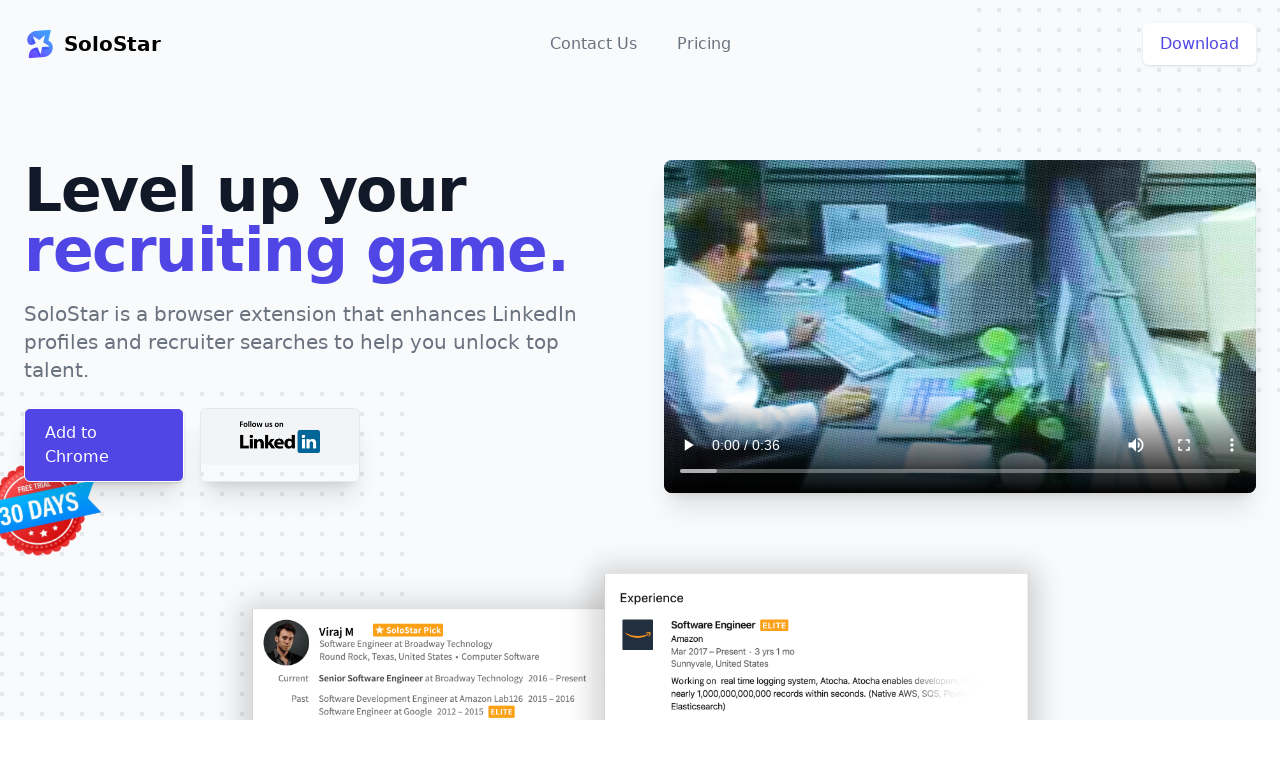

--- FILE ---
content_type: text/html; charset=utf-8
request_url: https://www.solostar.io/
body_size: 4036
content:
<!DOCTYPE html><html><head><meta charSet="utf-8"/><meta name="viewport" content="width=device-width"/><title>SoloStar</title><meta name="description" content="A browser extension that enhances LinkedIn profiles and recruiter searches to help you unlock top talent."/><link rel="icon" href="/favicon.ico"/><meta name="next-head-count" content="5"/><link rel="preload" href="/_next/static/css/f1e910639c492568.css" as="style"/><link rel="stylesheet" href="/_next/static/css/f1e910639c492568.css" data-n-g=""/><noscript data-n-css=""></noscript><script defer="" nomodule="" src="/_next/static/chunks/polyfills-c67a75d1b6f99dc8.js"></script><script src="/_next/static/chunks/webpack-87b3a303122f2f0d.js" defer=""></script><script src="/_next/static/chunks/framework-64033245445cd5e9.js" defer=""></script><script src="/_next/static/chunks/main-010ff0b6bbe5ac8f.js" defer=""></script><script src="/_next/static/chunks/pages/_app-ad323a2a98005d84.js" defer=""></script><script src="/_next/static/chunks/434-be81e786bddc7baa.js" defer=""></script><script src="/_next/static/chunks/675-8a7bcb32c3fc768b.js" defer=""></script><script src="/_next/static/chunks/pages/index-462a3f220a93764b.js" defer=""></script><script src="/_next/static/U50pKVosHoLfDv6LZ2OC-/_buildManifest.js" defer=""></script><script src="/_next/static/U50pKVosHoLfDv6LZ2OC-/_ssgManifest.js" defer=""></script></head><body><div id="__next"><div><main><div class="bg-gray-50"><div class="relative overflow-hidden"><div class="absolute inset-y-0 h-full w-full" aria-hidden="true"><div class="relative h-full"><svg class="absolute right-full transform translate-y-1/3 translate-x-1/4 md:translate-y-1/2 sm:translate-x-1/2 lg:translate-x-full" width="404" height="784" fill="none" viewBox="0 0 404 784"><defs><pattern id="e229dbec-10e9-49ee-8ec3-0286ca089edf" x="0" y="0" width="20" height="20" patternUnits="userSpaceOnUse"><rect x="0" y="0" width="4" height="4" class="text-gray-200" fill="currentColor"></rect></pattern></defs><rect width="404" height="784" fill="url(#e229dbec-10e9-49ee-8ec3-0286ca089edf)"></rect></svg><svg class="absolute left-full transform -translate-y-3/4 -translate-x-1/4 sm:-translate-x-1/2 md:-translate-y-1/2 lg:-translate-x-3/4" width="404" height="784" fill="none" viewBox="0 0 404 784"><defs><pattern id="d2a68204-c383-44b1-b99f-42ccff4e5365" x="0" y="0" width="20" height="20" patternUnits="userSpaceOnUse"><rect x="0" y="0" width="4" height="4" class="text-gray-200" fill="currentColor"></rect></pattern></defs><rect width="404" height="784" fill="url(#d2a68204-c383-44b1-b99f-42ccff4e5365)"></rect></svg></div></div><div class="relative py-6 sm:pb-12"><div data-headlessui-state=""><div class="max-w-7xl mx-auto px-4 sm:px-6"><nav class="relative flex items-center justify-between sm:h-10 md:justify-center" aria-label="Global"><div class="flex items-center flex-1 md:absolute md:inset-y-0 md:left-0"><div class="flex items-center justify-between w-full md:w-auto"><a class="flex items-center" href="/"><span class="sr-only">SoloStar</span><img class="h-6 w-auto sm:h-8" src="/logo128.png" alt=""/><span class="font-semibold text-xl ml-2">SoloStar</span></a><div class="-mr-2 flex items-center md:hidden"><button class="bg-gray-50 rounded-md p-2 inline-flex items-center justify-center text-gray-400 hover:text-gray-500 hover:bg-gray-100 focus:outline-none focus:ring-2 focus:ring-inset focus:ring-indigo-500" type="button" aria-expanded="false" data-headlessui-state=""><span class="sr-only">Open main menu</span><svg xmlns="http://www.w3.org/2000/svg" fill="none" viewBox="0 0 24 24" stroke-width="2" stroke="currentColor" aria-hidden="true" class="h-6 w-6"><path stroke-linecap="round" stroke-linejoin="round" d="M4 6h16M4 12h16M4 18h16"></path></svg></button></div></div></div><div class="hidden md:flex md:space-x-10"><a class="font-medium text-gray-500 hover:text-gray-900" href="/contact">Contact Us</a><a class="font-medium text-gray-500 hover:text-gray-900" href="/pricing">Pricing</a></div><div class="hidden md:absolute md:flex md:items-center md:justify-end md:inset-y-0 md:right-0"><span class="inline-flex rounded-md shadow"><a href="https://chrome.google.com/webstore/detail/solostar/mpgifldcehdaecljlhiifnljeeganpmg" target="_blank" rel="noopener noreferrer" class="inline-flex items-center px-4 py-2 border border-transparent text-base font-medium rounded-md text-indigo-600 bg-white hover:text-indigo-500">Download</a></span></div></nav></div></div><div class="mt-16 mx-auto max-w-7xl px-4 sm:mt-24 sm:px-6"><div class="grid grid-cols-10 gap-y-12 md:gap-12 md:row-span-1 row-span-2"><div class="md:text-left text-center row-span-1 col-span-10 md:col-span-5"><h1 class="text-4xl tracking-tight font-extrabold text-gray-900 sm:text-5xl md:text-6xl"><span class="block">Level up your</span><span class="block text-indigo-600">recruiting game.</span></h1><p class="mt-2 text-center md:text-left max-w-md text-base text-gray-500 sm:text-lg md:mt-5 md:text-xl md:max-w-3xl">SoloStar is a browser extension that enhances LinkedIn profiles and recruiter searches to help you unlock top talent.</p><div class="flex mt-6 md:justify-start justify-center"><div class="inline-flex rounded-md shadow w-40 relative"><img alt="Free trial" srcSet="/_next/image?url=%2Ftrial.png&amp;w=1080&amp;q=75 1x, /_next/image?url=%2Ftrial.png&amp;w=2048&amp;q=75 2x" src="/_next/image?url=%2Ftrial.png&amp;w=2048&amp;q=75" width="1000" height="1000" decoding="async" data-nimg="1" class="w-32 -z-0 h-32 object-contain absolute right-1/2 -rotate-12 top-1/2" loading="lazy" style="color:transparent"/><a href="https://chrome.google.com/webstore/detail/solostar/mpgifldcehdaecljlhiifnljeeganpmg" class="border-white relative z-10 inline-flex w-full items-center shadow-xl justify-center px-5 py-3 border text-base font-medium rounded-md text-white bg-indigo-600 hover:bg-indigo-700">Add to Chrome</a></div><div class="inline-flex rounded-md shadow-xl ml-4 border w-40 relative"><a href="https://www.linkedin.com/company/solostar-io/" target="_blank" rel="noopener noreferrer" class="inline-flex w-full items-center justify-center px-4 h-14 border border-transparent text-base font-medium rounded-md bg-gray-100 hover:bg-gray-200"><img class="w-20" src="/logos/linkedin-follow.png" alt="Follow us on LinkedIn"/></a></div></div></div><div class="col-span-10 md:col-span-5"><video class="relative rounded-lg w-full shadow-xl aspect-video" controls="" src="https://vac0f58wsyhiearf.public.blob.vercel-storage.com/solostar-intro-lQXFHc0pmZrS39K0W4BdZgYnAGmddP.mp4"></video></div></div></div></div><div class="relative"><div class="absolute inset-0 flex flex-col" aria-hidden="true"><div class="flex-1"></div><div class="flex-1 w-full bg-gray-800"></div></div><div class="max-w-4xl mx-auto px-4 sm:px-6"><img class="relative" src="/screenshots/hero.png" alt="SoloStar extension screenshot"/></div></div></div><div class="bg-gray-800"><div class="max-w-7xl mx-auto py-16 px-4 sm:py-24 sm:px-6 lg:px-8"><h2 class="text-center text-gray-400 text-sm font-semibold uppercase tracking-wide">Trusted by forward-thinking companies</h2><div class="grayscale invert mt-8 grid grid-cols-2 gap-8 md:grid-cols-3 lg:grid-cols-3"><div class="col-span-1 flex justify-center items-center md:col-span-2 lg:col-span-1 h-16"><img class="w-48" src="/logos/doordash.png" alt="Pinterest"/></div><div class="col-span-1 flex justify-center items-center md:col-span-2 lg:col-span-1 h-16"><img class="w-48" src="/logos/confluent.png" alt="Pinterest"/></div><div class="col-span-1 flex justify-center items-center md:col-span-2 lg:col-span-1 h-16"><img class="w-48" src="/logos/appsumo.png" alt="Pinterest"/></div><div class="col-span-1 flex justify-center items-center md:col-span-2 lg:col-span-1 h-16"><img class="w-48" src="/logos/vercel.png" alt="Pinterest"/></div><div class="col-span-1 flex justify-center items-center md:col-span-2 lg:col-span-1 h-16"><img class="w-48" src="/logos/dropbox.png" alt="Pinterest"/></div><div class="col-span-1 flex justify-center items-center md:col-span-2 lg:col-span-1 h-16"><img class="w-16 h-16" src="/logos/pinterest.png" alt="Pinterest"/></div><div class="col-span-1 flex justify-center items-center md:col-span-2 lg:col-span-1 h-16"><img class="w-48" src="/logos/fanduel.png" alt="Pinterest"/></div><div class="col-span-1 flex justify-center items-center md:col-span-2 lg:col-span-1 h-16"><img class="w-48" src="/logos/intercom.svg" alt="Pinterest"/></div><div class="col-span-1 flex justify-center items-center md:col-span-2 lg:col-span-1 h-16"><img class="w-32" src="/logos/cribl.png" alt="Pinterest"/></div></div></div></div></div><div class="py-32 bg-gray-50"><div class="max-w-xl mx-auto px-4 sm:px-6 lg:max-w-7xl lg:px-8"><h2 class="sr-only">A better way to send money.</h2><dl class="space-y-10 lg:space-y-0 lg:grid lg:grid-cols-3 lg:gap-8"><div><dt><div class="flex items-center justify-center h-12 w-12 rounded-md bg-indigo-600 text-white"><svg xmlns="http://www.w3.org/2000/svg" fill="none" viewBox="0 0 24 24" stroke-width="2" stroke="currentColor" aria-hidden="true" class="h-6 w-6"><path stroke-linecap="round" stroke-linejoin="round" d="M13 10V3L4 14h7v7l9-11h-7z"></path></svg></div><p class="mt-5 text-lg leading-6 font-medium text-gray-900">Find URM Candidates, Fast</p></dt><dd class="mt-2 text-base text-gray-500">SoloStar has built-in Search Suggestions to help you quickly discover diverse and under-represented talent.</dd></div><div><dt><div class="flex items-center justify-center h-12 w-12 rounded-md bg-indigo-600 text-white"><svg xmlns="http://www.w3.org/2000/svg" fill="none" viewBox="0 0 24 24" stroke-width="2" stroke="currentColor" aria-hidden="true" class="h-6 w-6"><path stroke-linecap="round" stroke-linejoin="round" d="M17 8h2a2 2 0 012 2v6a2 2 0 01-2 2h-2v4l-4-4H9a1.994 1.994 0 01-1.414-.586m0 0L11 14h4a2 2 0 002-2V6a2 2 0 00-2-2H5a2 2 0 00-2 2v6a2 2 0 002 2h2v4l.586-.586z"></path></svg></div><p class="mt-5 text-lg leading-6 font-medium text-gray-900">Collaborate on Hiring Goals</p></dt><dd class="mt-2 text-base text-gray-500">Set goals for hiring under-represented talent and achieve them together.</dd></div><div><dt><div class="flex items-center justify-center h-12 w-12 rounded-md bg-indigo-600 text-white"><svg xmlns="http://www.w3.org/2000/svg" fill="none" viewBox="0 0 24 24" stroke-width="2" stroke="currentColor" aria-hidden="true" class="h-6 w-6"><path stroke-linecap="round" stroke-linejoin="round" d="M12 11c0 3.517-1.009 6.799-2.753 9.571m-3.44-2.04l.054-.09A13.916 13.916 0 008 11a4 4 0 118 0c0 1.017-.07 2.019-.203 3m-2.118 6.844A21.88 21.88 0 0015.171 17m3.839 1.132c.645-2.266.99-4.659.99-7.132A8 8 0 008 4.07M3 15.364c.64-1.319 1-2.8 1-4.364 0-1.457.39-2.823 1.07-4"></path></svg></div><p class="mt-5 text-lg leading-6 font-medium text-gray-900">Customize SoloStar&#x27;s Suggestions</p></dt><dd class="mt-2 text-base text-gray-500">You decide what&#x27;s an Elite or Top Tier company or institution.  Save custom tags and share across your team.</dd></div></dl></div></div><section class="relative bg-white pt-16 pb-32 overflow-hidden"><div class="relative"><div class="lg:mx-auto lg:max-w-7xl lg:px-8 lg:grid lg:grid-cols-2 lg:grid-flow-col-dense lg:gap-24"><div class="px-4 max-w-xl mx-auto sm:px-6 lg:py-16 lg:max-w-none lg:mx-0 lg:px-0"><div><div><span class="h-12 w-12 rounded-md flex items-center justify-center bg-indigo-600"><svg xmlns="http://www.w3.org/2000/svg" fill="none" viewBox="0 0 24 24" stroke-width="2" stroke="currentColor" aria-hidden="true" class="h-6 w-6 text-white"><path stroke-linecap="round" stroke-linejoin="round" d="M5 3v4M3 5h4M6 17v4m-2-2h4m5-16l2.286 6.857L21 12l-5.714 2.143L13 21l-2.286-6.857L5 12l5.714-2.143L13 3z"></path></svg></span></div><div class="mt-6"><h2 class="text-3xl font-extrabold tracking-tight text-gray-900">Diversify Your Searches</h2><p class="mt-4 text-lg text-gray-500">Source and recruit diverse talent with a set of built-in diversity features and find similar profiles to your ideal candidate with a single click.</p><div class="mt-6"><a href="https://chrome.google.com/webstore/detail/solostar/mpgifldcehdaecljlhiifnljeeganpmg" class="inline-flex px-4 py-2 border border-transparent text-base font-medium rounded-md shadow-sm text-white bg-indigo-600 hover:bg-indigo-700">Add To Chrome</a></div></div></div></div><div class="mt-12 sm:mt-16 lg:mt-0"><div class="pl-4 -mr-48 sm:pl-6 md:-mr-16 lg:px-0 lg:m-0 lg:relative lg:h-full flex rounded-xl shadow-xl ring-1 ring-black ring-opacity-5 overflow-hidden"><iframe class="h-full w-full lg:absolute lg:left-0 lg:max-w-none" src="https://www.youtube.com/embed/9hSSLkvWyJE" frameBorder="0" allow="accelerometer; autoplay; clipboard-write; encrypted-media; gyroscope; picture-in-picture" allowfullscreen=""></iframe></div></div></div></div></section></main><footer class="bg-white"><div class="max-w-7xl mx-auto py-12 px-4 overflow-hidden sm:px-6 lg:px-8"><nav class="-mx-5 -my-2 flex flex-wrap justify-center" aria-label="Footer"><div class="px-5 py-2"><a class="text-base text-gray-500 hover:text-gray-900" href="/pricing">Pricing</a></div><div class="px-5 py-2"><a class="text-base text-gray-500 hover:text-gray-900" href="/terms">Terms</a></div><div class="px-5 py-2"><a class="text-base text-gray-500 hover:text-gray-900" href="/privacy">Privacy</a></div><div class="px-5 py-2"><a class="text-base text-gray-500 hover:text-gray-900" href="/security">Security</a></div><div class="px-5 py-2"><a class="text-base text-gray-500 hover:text-gray-900" href="/faq">FAQs</a></div><div class="px-5 py-2"><a class="text-base text-gray-500 hover:text-gray-900" href="/ai">AI</a></div><div class="px-5 py-2"><a class="text-base text-gray-500 hover:text-gray-900" href="/contact">Contact Us</a></div></nav><p class="mt-8 text-center text-base text-gray-400">© 2024 SoloStar, Inc.</p></div></footer></div></div><script id="__NEXT_DATA__" type="application/json">{"props":{"pageProps":{}},"page":"/","query":{},"buildId":"U50pKVosHoLfDv6LZ2OC-","nextExport":true,"autoExport":true,"isFallback":false,"scriptLoader":[]}</script></body></html>

--- FILE ---
content_type: application/javascript; charset=utf-8
request_url: https://www.solostar.io/_next/static/chunks/pages/_app-ad323a2a98005d84.js
body_size: 3654
content:
(self.webpackChunk_N_E=self.webpackChunk_N_E||[]).push([[888],{1075:function(n,t,e){"use strict";var r=e(4331),a=Object.prototype.toString,i=function(n){var t=typeof n;return"number"===t||"object"===t&&"[object Number]"===a.call(n)},o="function"==typeof Array.isArray?Array.isArray:function(n){return"[object Array]"===a.call(n)},s=function(n,t){for(var e=0;e<t.length&&!1!==n(t[e],e,t);e+=1);},c=function(n,t){for(var e=r(t),a=0;a<e.length&&!1!==n(t[e[a]],e[a],t);a+=1);};n.exports=function(n,t){return(null!=t&&(o(t)||"function"!==t&&i(t.length))?s:c).call(this,n,t)}},4331:function(n){"use strict";var t=Object.prototype.hasOwnProperty,e=String.prototype.charAt,r=Object.prototype.toString,a=function(n,t){return e.call(n,t)},i=function(n,e){return t.call(n,e)},o=function(n,t){t=t||i;for(var e=[],r=0,a=n.length;r<a;r+=1)t(n,r)&&e.push(String(r));return e},s=function(n,t){t=t||i;var e=[];for(var r in n)t(n,r)&&e.push(String(r));return e};n.exports=function(n){return null==n?[]:"[object String]"===r.call(n)?o(n,a):null!=n&&"function"!=typeof n&&"number"==typeof n.length?o(n,i):s(n)}},8580:function(n,t,e){"use strict";var r=e(1075);n.exports=function(n,t){if("function"!=typeof n)throw TypeError("Expected a function but received a "+typeof n);var e=[];return r(function(t,r,a){e.push(n(t,r,a))},t),e}},8235:function(n){n.exports=function(n){var t;return"(function(){\n\n  // Create a queue, but don't obliterate an existing one!\n  var analytics = window.analytics = window.analytics || [];\n\n  // If the real analytics.js is already on the page return.\n  if (analytics.initialize) return;\n\n  // If the snippet was invoked already show an error.\n  if (analytics.invoked) {\n    if (window.console && console.error) {\n      console.error('Segment snippet included twice.');\n    }\n    return;\n  }\n\n  // Invoked flag, to make sure the snippet\n  // is never invoked twice.\n  analytics.invoked = true;\n\n  // A list of the methods in Analytics.js to stub.\n  analytics.methods = [\n    'trackSubmit',\n    'trackClick',\n    'trackLink',\n    'trackForm',\n    'pageview',\n    'identify',\n    'reset',\n    'group',\n    'track',\n    'ready',\n    'alias',\n    'debug',\n    'page',\n    'once',\n    'off',\n    'on',\n    'addSourceMiddleware',\n    'addIntegrationMiddleware',\n    'setAnonymousId',\n    'addDestinationMiddleware'\n  ];\n\n  // Define a factory to create stubs. These are placeholders\n  // for methods in Analytics.js so that you never have to wait\n  // for it to load to actually record data. The `method` is\n  // stored as the first argument, so we can replay the data.\n  analytics.factory = function(method){\n    return function(){\n      if (window.analytics.initialized) {\n        // Sometimes users assigned analytics to a variable before analytics is done loading, resulting in a stale reference.\n        // If so, proxy any calls to the 'real' analytics instance.\n        return window.analytics[method].apply(window.analytics, arguments);\n      }\n      var args = Array.prototype.slice.call(arguments);\n      args.unshift(method);\n      analytics.push(args);\n      return analytics;\n    };\n  };\n\n  // For each of our methods, generate a queueing stub.\n  for (var i = 0; i < analytics.methods.length; i++) {\n    var key = analytics.methods[i];\n    analytics[key] = analytics.factory(key);\n  }\n\n  // Define a method to load Analytics.js from our CDN,\n  // and that will be sure to only ever load it once.\n  analytics.load = function(key, options){\n    // Create an async script element based on your key.\n    var script = document.createElement('script');\n    script.type = 'text/javascript';\n    script.async = true;\n    script.src = \"https://"+(null==(t=n.host)?"":t)+(null==(t=n.ajsPath)?"":t)+"\";\n\n    // Insert our script next to the first script element.\n    var first = document.getElementsByTagName('script')[0];\n    first.parentNode.insertBefore(script, first);\n    analytics._loadOptions = options;\n  };\n  analytics._writeKey = '"+(null==(t=n.apiKey)?"":t)+"';\n\n  "+(null==(t=n.optionalCDN)?"":t)+"\n\n  // Add a version to keep track of what's in the wild.\n  analytics.SNIPPET_VERSION = '4.16.0';\n\n  // Load Analytics.js with your key, which will automatically\n  // load the tools you've enabled for your account. Boosh!\n  "+(null==(t=n.load)?"":t)+"\n\n  // Make the first page call to load the integrations. If\n  // you'd like to manually name or tag the page, edit or\n  // move this call however you'd like.\n  "+(null==(t=n.page)?"":t)+"\n})();\n"}},5334:function(n){n.exports=function(n){var t;return'!function(){var analytics=window.analytics=window.analytics||[];if(!analytics.initialize)if(analytics.invoked)window.console&&console.error&&console.error("Segment snippet included twice.");else{analytics.invoked=!0;analytics.methods=["trackSubmit","trackClick","trackLink","trackForm","pageview","identify","reset","group","track","ready","alias","debug","page","once","off","on","addSourceMiddleware","addIntegrationMiddleware","setAnonymousId","addDestinationMiddleware"];analytics.factory=function(t){return function(){if(window.analytics.initialized)return window.analytics[t].apply(window.analytics,arguments);var e=Array.prototype.slice.call(arguments);e.unshift(t);analytics.push(e);return analytics}};for(var t=0;t<analytics.methods.length;t++){var key=analytics.methods[t];analytics[key]=analytics.factory(key)}analytics.load=function(key,t){var e=document.createElement("script");e.type="text/javascript";e.async=!0;e.src="https://'+(null==(t=n.host)?"":t)+(null==(t=n.ajsPath)?"":t)+'";var i=document.getElementsByTagName("script")[0];i.parentNode.insertBefore(e,i);analytics._loadOptions=t};analytics._writeKey="'+(null==(t=n.apiKey)?"":t)+'";'+(null==(t=n.optionalCDN)?"":t)+';analytics.SNIPPET_VERSION="4.16.0";\n'+(null==(t=n.load)?"":t)+"\n"+(null==(t=n.page)?"":t)+"\n}}();"}},2913:function(n,t,e){"use strict";var r=e(8580),a=e(8235),i=e(5334),o=Object.prototype.hasOwnProperty;function s(n){return n||(n={}),n.apiKey||(n.apiKey="YOUR_API_KEY"),n.host||(n.host="cdn.segment.com"),n.ajsPath||(n.ajsPath='/analytics.js/v1/" + key + "/analytics.min.js'),n.useHostForBundles||(n.useHostForBundles=!1),o.call(n,"page")||(n.page=!0),o.call(n,"load")||(n.load=!0),n}function c(n){if(!n)return"";var t=[];return n.category&&t.push(n.category),n.name&&t.push(n.name),n.properties&&t.push(n.properties),"analytics.page("+r(JSON.stringify,t).join(", ")+");"}function l(n){if(!n.load)return"";if("boolean"!=typeof n.load){var t=JSON.stringify(n.load);return'analytics.load("'+n.apiKey+'", '+t+");"}return'analytics.load("'+n.apiKey+'");'}function u(n){return n&&"boolean"==typeof n.useHostForBundles&&n.useHostForBundles?'analytics._cdn = "https://'+n.host+'"':""}t.F=function(n){var t=s(n);return t.load=l(t),t.page=c(t.page),t.optionalCDN=u(t),a(t)},t.V=function(n){var t=s(n);return t.load=l(t),t.page=c(t.page),t.optionalCDN=u(t),i(t)}},3454:function(n,t,e){"use strict";var r,a;n.exports=(null==(r=e.g.process)?void 0:r.env)&&"object"==typeof(null==(a=e.g.process)?void 0:a.env)?e.g.process:e(7663)},6840:function(n,t,e){(window.__NEXT_P=window.__NEXT_P||[]).push(["/_app",function(){return e(3847)}])},3847:function(n,t,e){"use strict";e.r(t);var r=e(5893);e(7475);var a=e(7294),i=e(4298),o=e.n(i),s=e(2913),c=e(3454);t.default=function(n){let{Component:t,pageProps:e}=n;return(0,a.useEffect)(()=>{var n;null==window||null===(n=window.analytics)||void 0===n||n.page(t.displayName)},[e]),(0,a.useEffect)(()=>{var n,t,e;window.lintrk||(window.lintrk=function(n,t){window.lintrk.q.push([n,t])},window.lintrk.q=[]),t=document.getElementsByTagName("script")[0],(e=document.createElement("script")).type="text/javascript",e.async=!0,e.src="https://snap.licdn.com/li.lms-analytics/insight.min.js",null==t||null===(n=t.parentNode)||void 0===n||n.insertBefore(e,t)},[]),(0,a.useEffect)(()=>{window._linkedin_data_partner_ids=window._linkedin_data_partner_ids||[],window._linkedin_data_partner_ids.push("6069513")},[]),(0,r.jsxs)(a.Fragment,{children:[(0,r.jsx)(o(),{dangerouslySetInnerHTML:{__html:(()=>{let n={apiKey:"PnlcAoQH2iMqu0tZ36fnDfR1e8KmJTbG"};return c.env.NEXT_PUBLIC_NODE_ENV?s.F(n):s.V(n)})()},id:"segment"}),(0,r.jsx)(t,{...e})]})}},7475:function(){},7663:function(n){!function(){var t={229:function(n){var t,e,r,a=n.exports={};function i(){throw Error("setTimeout has not been defined")}function o(){throw Error("clearTimeout has not been defined")}function s(n){if(t===setTimeout)return setTimeout(n,0);if((t===i||!t)&&setTimeout)return t=setTimeout,setTimeout(n,0);try{return t(n,0)}catch(r){try{return t.call(null,n,0)}catch(e){return t.call(this,n,0)}}}!function(){try{t="function"==typeof setTimeout?setTimeout:i}catch(n){t=i}try{e="function"==typeof clearTimeout?clearTimeout:o}catch(r){e=o}}();var c=[],l=!1,u=-1;function d(){l&&r&&(l=!1,r.length?c=r.concat(c):u=-1,c.length&&f())}function f(){if(!l){var n=s(d);l=!0;for(var t=c.length;t;){for(r=c,c=[];++u<t;)r&&r[u].run();u=-1,t=c.length}r=null,l=!1,function(n){if(e===clearTimeout)return clearTimeout(n);if((e===o||!e)&&clearTimeout)return e=clearTimeout,clearTimeout(n);try{e(n)}catch(r){try{return e.call(null,n)}catch(t){return e.call(this,n)}}}(n)}}function y(n,t){this.fun=n,this.array=t}function p(){}a.nextTick=function(n){var t=Array(arguments.length-1);if(arguments.length>1)for(var e=1;e<arguments.length;e++)t[e-1]=arguments[e];c.push(new y(n,t)),1!==c.length||l||s(f)},y.prototype.run=function(){this.fun.apply(null,this.array)},a.title="browser",a.browser=!0,a.env={},a.argv=[],a.version="",a.versions={},a.on=p,a.addListener=p,a.once=p,a.off=p,a.removeListener=p,a.removeAllListeners=p,a.emit=p,a.prependListener=p,a.prependOnceListener=p,a.listeners=function(n){return[]},a.binding=function(n){throw Error("process.binding is not supported")},a.cwd=function(){return"/"},a.chdir=function(n){throw Error("process.chdir is not supported")},a.umask=function(){return 0}}},e={};function r(n){var a=e[n];if(void 0!==a)return a.exports;var i=e[n]={exports:{}},o=!0;try{t[n](i,i.exports,r),o=!1}finally{o&&delete e[n]}return i.exports}r.ab="//";var a=r(229);n.exports=a}()},4298:function(n,t,e){n.exports=e(3573)}},function(n){var t=function(t){return n(n.s=t)};n.O(0,[774,179],function(){return t(6840),t(880)}),_N_E=n.O()}]);

--- FILE ---
content_type: application/javascript; charset=utf-8
request_url: https://www.solostar.io/_next/static/chunks/pages/contact-f7661f68c2434a4e.js
body_size: 2707
content:
(self.webpackChunk_N_E=self.webpackChunk_N_E||[]).push([[335],{1382:function(e,s,a){(window.__NEXT_P=window.__NEXT_P||[]).push(["/contact",function(){return a(798)}])},4260:function(e,s,a){"use strict";var t=a(5893);a(7294);var i=a(1664),r=a.n(i);let n=[{name:"Pricing",href:"/pricing"},{name:"Terms",href:"/terms"},{name:"Privacy",href:"/privacy"},{name:"Security",href:"/security"},{name:"FAQs",href:"/faq"},{name:"AI",href:"/ai"},{name:"Contact Us",href:"/contact"}],l=()=>(0,t.jsx)("footer",{className:"bg-white",children:(0,t.jsxs)("div",{className:"max-w-7xl mx-auto py-12 px-4 overflow-hidden sm:px-6 lg:px-8",children:[(0,t.jsx)("nav",{className:"-mx-5 -my-2 flex flex-wrap justify-center","aria-label":"Footer",children:n.map(e=>(0,t.jsx)("div",{className:"px-5 py-2",children:(0,t.jsx)(r(),{href:e.href,className:"text-base text-gray-500 hover:text-gray-900",children:e.name})},e.name))}),(0,t.jsx)("p",{className:"mt-8 text-center text-base text-gray-400",children:"\xa9 2024 SoloStar, Inc."})]})});s.Z=l},3505:function(e,s,a){"use strict";var t=a(5893),i=a(7294),r=a(1664),n=a.n(r),l=a(9860),d=a(4080),o=a(9065),c=a(5506),x=a(8680);let h=[{name:"Contact Us",href:"/contact"},{name:"Pricing",href:"/pricing"}],m=()=>(0,t.jsxs)(l.J,{children:[(0,t.jsx)("div",{className:"max-w-7xl mx-auto px-4 sm:px-6",children:(0,t.jsxs)("nav",{className:"relative flex items-center justify-between sm:h-10 md:justify-center","aria-label":"Global",children:[(0,t.jsx)("div",{className:"flex items-center flex-1 md:absolute md:inset-y-0 md:left-0",children:(0,t.jsxs)("div",{className:"flex items-center justify-between w-full md:w-auto",children:[(0,t.jsxs)(n(),{href:"/",className:"flex items-center",children:[(0,t.jsx)("span",{className:"sr-only",children:"SoloStar"}),(0,t.jsx)("img",{className:"h-6 w-auto sm:h-8",src:"/logo128.png",alt:""}),(0,t.jsx)("span",{className:"font-semibold text-xl ml-2",children:"SoloStar"})]}),(0,t.jsx)("div",{className:"-mr-2 flex items-center md:hidden",children:(0,t.jsxs)(l.J.Button,{className:"bg-gray-50 rounded-md p-2 inline-flex items-center justify-center text-gray-400 hover:text-gray-500 hover:bg-gray-100 focus:outline-none focus:ring-2 focus:ring-inset focus:ring-indigo-500",children:[(0,t.jsx)("span",{className:"sr-only",children:"Open main menu"}),(0,t.jsx)(o.Z,{className:"h-6 w-6","aria-hidden":"true"})]})})]})}),(0,t.jsx)("div",{className:"hidden md:flex md:space-x-10",children:h.map(e=>(0,t.jsx)(n(),{href:e.href,className:"font-medium text-gray-500 hover:text-gray-900",children:e.name},e.name))}),(0,t.jsx)("div",{className:"hidden md:absolute md:flex md:items-center md:justify-end md:inset-y-0 md:right-0",children:(0,t.jsx)("span",{className:"inline-flex rounded-md shadow",children:(0,t.jsx)("a",{href:x.c,target:"_blank",rel:"noopener noreferrer",className:"inline-flex items-center px-4 py-2 border border-transparent text-base font-medium rounded-md text-indigo-600 bg-white hover:text-indigo-500",children:"Download"})})})]})}),(0,t.jsx)(d.u,{as:i.Fragment,enter:"duration-150 ease-out",enterFrom:"opacity-0 scale-95",enterTo:"opacity-100 scale-100",leave:"duration-100 ease-in",leaveFrom:"opacity-100 scale-100",leaveTo:"opacity-0 scale-95",children:(0,t.jsx)(l.J.Panel,{focus:!0,className:"absolute z-10 top-0 inset-x-0 p-2 transition transform origin-top-right md:hidden",children:(0,t.jsxs)("div",{className:"rounded-lg shadow-md bg-white ring-1 ring-black ring-opacity-5 overflow-hidden",children:[(0,t.jsxs)("div",{className:"px-5 pt-4 flex items-center justify-between",children:[(0,t.jsx)("div",{children:(0,t.jsx)("img",{className:"h-8 w-auto",src:"/logo128.png",alt:""})}),(0,t.jsx)("div",{className:"-mr-2",children:(0,t.jsxs)(l.J.Button,{className:"bg-white rounded-md p-2 inline-flex items-center justify-center text-gray-400 hover:text-gray-500 hover:bg-gray-100 focus:outline-none focus:ring-2 focus:ring-inset focus:ring-indigo-500",children:[(0,t.jsx)("span",{className:"sr-only",children:"Close main menu"}),(0,t.jsx)(c.Z,{className:"h-6 w-6","aria-hidden":"true"})]})})]}),(0,t.jsx)("div",{className:"px-2 pt-2 pb-3 space-y-1",children:h.map(e=>(0,t.jsx)(n(),{href:e.href,className:"block px-3 py-2 rounded-md text-base font-medium text-gray-700 hover:text-gray-900 hover:bg-gray-50",children:e.name},e.name))})]})})})]});s.Z=m},798:function(e,s,a){"use strict";a.r(s),a.d(s,{default:function(){return h}});var t=a(5893),i=a(9008),r=a.n(i),n=a(3505),l=a(4260),d=a(7294);let o=d.forwardRef(function(e,s){return d.createElement("svg",Object.assign({xmlns:"http://www.w3.org/2000/svg",fill:"none",viewBox:"0 0 24 24",strokeWidth:2,stroke:"currentColor","aria-hidden":"true",ref:s},e),d.createElement("path",{strokeLinecap:"round",strokeLinejoin:"round",d:"M3 8l7.89 5.26a2 2 0 002.22 0L21 8M5 19h14a2 2 0 002-2V7a2 2 0 00-2-2H5a2 2 0 00-2 2v10a2 2 0 002 2z"}))}),c=()=>(0,t.jsxs)("div",{className:"overflow-hidden",children:[(0,t.jsx)("div",{className:"bg-warm-gray-50",children:(0,t.jsx)("div",{className:"py-24 lg:py-32",children:(0,t.jsxs)("div",{className:"relative z-10 max-w-7xl mx-auto pl-4 pr-8 sm:px-6 lg:px-8",children:[(0,t.jsx)("h1",{className:"text-4xl font-extrabold tracking-tight text-warm-gray-900 sm:text-5xl lg:text-6xl",children:"Get in touch"}),(0,t.jsx)("p",{className:"mt-6 text-xl text-warm-gray-500 max-w-3xl",children:"Want to learn more about how SoloStar can positively impact your diverse and under-represented hiring goals? Reach out!"})]})})}),(0,t.jsxs)("section",{className:"relative bg-white","aria-labelledby":"contact-heading",children:[(0,t.jsx)("div",{className:"absolute w-full h-1/2 bg-warm-gray-50","aria-hidden":"true"}),(0,t.jsx)("div",{className:"relative max-w-7xl mx-auto px-4 sm:px-6 lg:px-8",children:(0,t.jsxs)("svg",{className:"absolute z-0 top-0 right-0 transform -translate-y-16 translate-x-1/2 sm:translate-x-1/4 md:-translate-y-24 lg:-translate-y-72",width:404,height:384,fill:"none",viewBox:"0 0 404 384","aria-hidden":"true",children:[(0,t.jsx)("defs",{children:(0,t.jsx)("pattern",{id:"64e643ad-2176-4f86-b3d7-f2c5da3b6a6d",x:0,y:0,width:20,height:20,patternUnits:"userSpaceOnUse",children:(0,t.jsx)("rect",{x:0,y:0,width:4,height:4,className:"text-warm-gray-200",fill:"currentColor"})})}),(0,t.jsx)("rect",{width:404,height:384,fill:"url(#64e643ad-2176-4f86-b3d7-f2c5da3b6a6d)"})]})}),(0,t.jsx)("div",{className:"rounded-lg max-w-7xl mx-auto px-4 sm:px-6 lg:px-8",children:(0,t.jsxs)("div",{className:"relative bg-gray-50 shadow-xl",children:[(0,t.jsx)("h2",{id:"contact-heading",className:"sr-only",children:"Contact us"}),(0,t.jsxs)("div",{className:"rounded-lg border border-gray-100 overflow-hidden grid grid-cols-1 lg:grid-cols-3",children:[(0,t.jsxs)("div",{className:"relative overflow-hidden py-10 px-6 bg-gradient-to-b from-indigo-500 to-indigo-600 sm:px-10 xl:p-12",children:[(0,t.jsx)("div",{className:"absolute inset-0 pointer-events-none sm:hidden","aria-hidden":"true",children:(0,t.jsxs)("svg",{className:"absolute inset-0 w-full h-full",width:343,height:388,viewBox:"0 0 343 388",fill:"none",preserveAspectRatio:"xMidYMid slice",xmlns:"http://www.w3.org/2000/svg",children:[(0,t.jsx)("path",{d:"M-99 461.107L608.107-246l707.103 707.107-707.103 707.103L-99 461.107z",fill:"url(#linear1)",fillOpacity:".1"}),(0,t.jsx)("defs",{children:(0,t.jsxs)("linearGradient",{id:"linear1",x1:"254.553",y1:"107.554",x2:"961.66",y2:"814.66",gradientUnits:"userSpaceOnUse",children:[(0,t.jsx)("stop",{stopColor:"#fff"}),(0,t.jsx)("stop",{offset:1,stopColor:"#fff",stopOpacity:0})]})})]})}),(0,t.jsx)("div",{className:"hidden absolute top-0 right-0 bottom-0 w-1/2 pointer-events-none sm:block lg:hidden","aria-hidden":"true",children:(0,t.jsxs)("svg",{className:"absolute inset-0 w-full h-full",width:359,height:339,viewBox:"0 0 359 339",fill:"none",preserveAspectRatio:"xMidYMid slice",xmlns:"http://www.w3.org/2000/svg",children:[(0,t.jsx)("path",{d:"M-161 382.107L546.107-325l707.103 707.107-707.103 707.103L-161 382.107z",fill:"url(#linear2)",fillOpacity:".1"}),(0,t.jsx)("defs",{children:(0,t.jsxs)("linearGradient",{id:"linear2",x1:"192.553",y1:"28.553",x2:"899.66",y2:"735.66",gradientUnits:"userSpaceOnUse",children:[(0,t.jsx)("stop",{stopColor:"#fff"}),(0,t.jsx)("stop",{offset:1,stopColor:"#fff",stopOpacity:0})]})})]})}),(0,t.jsx)("div",{className:"hidden absolute top-0 right-0 bottom-0 w-1/2 pointer-events-none lg:block","aria-hidden":"true",children:(0,t.jsxs)("svg",{className:"absolute inset-0 w-full h-full",width:160,height:678,viewBox:"0 0 160 678",fill:"none",preserveAspectRatio:"xMidYMid slice",xmlns:"http://www.w3.org/2000/svg",children:[(0,t.jsx)("path",{d:"M-161 679.107L546.107-28l707.103 707.107-707.103 707.103L-161 679.107z",fill:"url(#linear3)",fillOpacity:".1"}),(0,t.jsx)("defs",{children:(0,t.jsxs)("linearGradient",{id:"linear3",x1:"192.553",y1:"325.553",x2:"899.66",y2:"1032.66",gradientUnits:"userSpaceOnUse",children:[(0,t.jsx)("stop",{stopColor:"#fff"}),(0,t.jsx)("stop",{offset:1,stopColor:"#fff",stopOpacity:0})]})})]})}),(0,t.jsx)("h3",{className:"text-lg font-medium text-white",children:"Contact Information"}),(0,t.jsxs)("dl",{className:"mt-8 space-y-6",children:[(0,t.jsx)("dt",{children:(0,t.jsx)("span",{className:"sr-only",children:"Email"})}),(0,t.jsxs)("dd",{className:"flex text-base text-indigo-50",children:[(0,t.jsx)(o,{className:"flex-shrink-0 w-6 h-6 text-indigo-200","aria-hidden":"true"}),(0,t.jsx)("span",{className:"ml-3",children:"info@solostar.io"})]})]})]}),(0,t.jsx)("div",{className:" lg:col-span-2",children:(0,t.jsx)("iframe",{src:"https://airtable.com/embed/shrU4hn3WKzM284C7?backgroundColor=purple",frameBorder:"0",width:"100%",height:"700",style:{background:"transparent"}})})]})]})})]})]}),x=()=>(0,t.jsxs)("div",{children:[(0,t.jsxs)(r(),{children:[(0,t.jsx)("title",{children:"SoloStar"}),(0,t.jsx)("meta",{name:"description",content:"A browser extension that enhances LinkedIn profiles and recruiter searches to help you unlock top talent."}),(0,t.jsx)("link",{rel:"icon",href:"/favicon.ico"})]}),(0,t.jsx)("main",{children:(0,t.jsxs)("div",{className:"relative pt-6 pb-16 sm:pb-24",children:[(0,t.jsx)(n.Z,{}),(0,t.jsx)(c,{})]})}),(0,t.jsx)(l.Z,{})]});var h=x},8680:function(e,s,a){"use strict";a.d(s,{c:function(){return t}});let t="https://chrome.google.com/webstore/detail/solostar/mpgifldcehdaecljlhiifnljeeganpmg"}},function(e){e.O(0,[434,774,888,179],function(){return e(e.s=1382)}),_N_E=e.O()}]);

--- FILE ---
content_type: image/svg+xml
request_url: https://www.solostar.io/logos/intercom.svg
body_size: 840
content:
<svg id="Layer_1" xmlns="http://www.w3.org/2000/svg" viewBox="0 0 350.3 90" width="2500" height="642"><style>.st0{fill:#1f8ded}</style><path class="st0" d="M119.3 58V32c0-1.6 1.3-2.9 2.9-2.9 1.6 0 2.9 1.3 2.9 2.9v26c0 1.6-1.3 2.9-2.9 2.9-1.5 0-2.9-1.3-2.9-2.9zM152.5 59.1L139.9 39v19c0 1.6-1.3 2.9-2.9 2.9-1.6 0-2.9-1.3-2.9-2.9V32.8c0-2.1 1.7-3.9 3.9-3.9h.2c1.3 0 2.6.7 3.3 1.8L154 50.5V31.8c0-1.6 1.3-2.9 2.9-2.9 1.6 0 2.9 1.3 2.9 2.9V57c0 2.1-1.7 3.9-3.9 3.9-1.4 0-2.7-.6-3.4-1.8zM180 34.5v23.8c0 1.5-1.2 2.7-2.7 2.7h-.4c-1.5 0-2.7-1.2-2.7-2.7V34.5h-6.7c-1.5 0-2.7-1.2-2.7-2.7 0-1.5 1.2-2.7 2.7-2.7h19.3c1.5 0 2.7 1.2 2.7 2.7 0 1.5-1.2 2.7-2.7 2.7H180zM194.1 58.3V31.6c0-1.4 1.2-2.6 2.6-2.6h17.5c1.4 0 2.6 1.2 2.6 2.6 0 1.4-1.2 2.6-2.6 2.6h-14.3v7.4h12.3c1.4 0 2.6 1.2 2.6 2.6 0 1.4-1.2 2.6-2.6 2.6h-12.3v8.7h14.3c1.4 0 2.6 1.2 2.6 2.6 0 1.4-1.2 2.6-2.6 2.6h-17.5c-1.4.2-2.6-.9-2.6-2.4zM241.3 59.2l-4.6-10.3h-7.1v9.2c0 1.6-1.3 2.9-2.9 2.9h-.1c-1.6 0-2.9-1.3-2.9-2.9V32c0-1.6 1.3-2.9 2.9-2.9h10.6c7.6 0 11.1 4.8 11.1 9.9 0 4.3-2.3 7.6-5.8 8.9l4 9c.8 1.9-.5 4-2.6 4-1.1 0-2.2-.6-2.6-1.7zm-4-25.1h-7.6v9.5h7.7c3.3 0 5.2-1.7 5.2-4.7-.1-2.5-2-4.8-5.3-4.8zM275.9 57.7c-2.4 2.4-5.7 3.8-9.1 3.8-3.4 0-6.6-1.1-9-3.6-3.5-3.5-4-7.7-4-12.9s.5-9.5 4-12.9c2.4-2.4 5.6-3.6 9-3.6 3.4 0 6.7 1.3 9.1 3.7.8.9 1.5 1.8 2 2.9.9 1.9-.5 4-2.6 4-1.2 0-2.2-.7-2.7-1.8-.2-.6-.6-1.1-1-1.6-1-1.3-2.8-2-4.8-2-1.8 0-3.6.8-4.9 2.1-2.2 2.3-2.2 6.2-2.2 9.2 0 2.9 0 6.9 2.2 9.2 1.3 1.3 3.1 2.1 4.9 2.1 2 0 3.8-.7 4.8-2 .4-.5.8-1.1 1-1.7.4-1.1 1.5-1.8 2.7-1.8 2.1 0 3.5 2.1 2.6 4-.5 1.1-1.2 2.1-2 2.9zM307 57.9c-2.4 2.4-5.8 3.6-9.2 3.6-3.4 0-6.7-1.2-9.2-3.6-3.5-3.5-4-7.7-4-12.9s.6-9.5 4-12.9c2.4-2.4 5.8-3.6 9.2-3.6s6.7 1.2 9.2 3.6c3.5 3.5 4 7.7 4 12.9.1 5.2-.5 9.5-4 12.9zm-4.1-22c-1.3-1.3-3.2-2.1-5-2.1-1.8 0-3.8.8-5 2.1-2.2 2.3-2.3 6.2-2.3 9.2 0 2.9.1 6.8 2.3 9.1 1.3 1.3 3.2 2.1 5 2.1s3.8-.8 5-2.1c2.2-2.3 2.3-6.2 2.3-9.1 0-3-.1-7-2.3-9.2zM344.7 58.1V38.2l-7.5 20.3c-.4 1.2-1.6 2-2.9 2-1.3 0-2.4-.8-2.9-2l-7.5-20.6v20.2c0 1.6-1.3 2.8-2.8 2.8-1.6 0-2.8-1.3-2.8-2.8V33.4c0-2.4 2-4.4 4.4-4.4h.4c1.8 0 3.5 1.1 4.1 2.9l7.3 19.8 7.4-19.8c.6-1.7 2.3-2.9 4.1-2.9 2.4 0 4.4 2 4.4 4.4v24.7c0 1.6-1.3 2.8-2.8 2.8-1.7 0-2.9-1.2-2.9-2.8zM78.8 0H11.3C5 0 0 5 0 11.2v67.5C0 85 5 90 11.3 90h67.5C85 90 90 85 90 78.8V11.3C90 5 85 0 78.8 0zM57 16.5c0-1.7 1.3-3 3-3s3 1.3 3 3v40.1c0 1.7-1.3 3-3 3s-3-1.3-3-3V16.5zM42 15c0-1.7 1.3-3 3-3s3 1.3 3 3v43.5c0 1.7-1.3 3-3 3s-3-1.3-3-3V15zm-15 1.5c0-1.7 1.3-3 3-3s3 1.3 3 3v40.1c0 1.7-1.3 3-3 3s-3-1.3-3-3V16.5zm-15 6c0-1.7 1.3-3 3-3s3 1.3 3 3v27c0 1.7-1.3 3-3 3s-3-1.3-3-3v-27zm65 45.8c-.5.4-11.6 9.7-32 9.7s-31.5-9.3-32-9.7c-1.3-1.1-1.4-3-.3-4.2 1.1-1.3 3-1.4 4.2-.3.2 0 10.1 8.2 28.1 8.2 18.2 0 28-8.2 28-8.3 1.3-1.1 3.2-.9 4.2.3 1.2 1.3 1 3.2-.2 4.3zm1-18.8c0 1.7-1.3 3-3 3s-3-1.3-3-3v-27c0-1.7 1.3-3 3-3s3 1.3 3 3v27z"/></svg>


--- FILE ---
content_type: application/javascript; charset=utf-8
request_url: https://www.solostar.io/_next/static/U50pKVosHoLfDv6LZ2OC-/_ssgManifest.js
body_size: -219
content:
self.__SSG_MANIFEST=new Set(["\u002Fai","\u002Ffaq","\u002Fprivacy","\u002Fpurple-squirrel","\u002Fpurple-squirrel\u002F[squirrelId]","\u002Fsecurity","\u002Fterms"]);self.__SSG_MANIFEST_CB&&self.__SSG_MANIFEST_CB()

--- FILE ---
content_type: application/javascript; charset=utf-8
request_url: https://www.solostar.io/_next/static/U50pKVosHoLfDv6LZ2OC-/_buildManifest.js
body_size: 74
content:
self.__BUILD_MANIFEST=function(s,a,e,c){return{__rewrites:{beforeFiles:[],afterFiles:[],fallback:[]},"/":[s,a,"static/chunks/pages/index-462a3f220a93764b.js"],"/_error":["static/chunks/pages/_error-8353112a01355ec2.js"],"/ai":[s,"static/chunks/pages/ai-03d2ce9a4ac871a0.js"],"/contact":[s,"static/chunks/pages/contact-f7661f68c2434a4e.js"],"/faq":[s,"static/chunks/pages/faq-071cfb6516440944.js"],"/pricing":[s,"static/chunks/pages/pricing-d5eb45c31d0b0c41.js"],"/privacy":[s,"static/chunks/pages/privacy-3031f8494d0cfd9b.js"],"/purple-squirrel":[s,a,e,c,"static/chunks/pages/purple-squirrel-01db6b544bc0b322.js"],"/purple-squirrel/[squirrelId]":[s,a,e,c,"static/chunks/pages/purple-squirrel/[squirrelId]-f7b68e8c1e484320.js"],"/security":[s,"static/chunks/pages/security-f34a4a56c2579394.js"],"/terms":[s,"static/chunks/pages/terms-1fb21bf9b99021c3.js"],sortedPages:["/","/_app","/_error","/ai","/contact","/faq","/pricing","/privacy","/purple-squirrel","/purple-squirrel/[squirrelId]","/security","/terms"]}}("static/chunks/434-be81e786bddc7baa.js","static/chunks/675-8a7bcb32c3fc768b.js","static/chunks/570-2153fdd409bac46f.js","static/chunks/125-719d6b3bde4d8e23.js"),self.__BUILD_MANIFEST_CB&&self.__BUILD_MANIFEST_CB();

--- FILE ---
content_type: text/javascript
request_url: https://js.hs-analytics.net/analytics/1769670000000/43670516.js
body_size: -95
content:
/** 
 * HubSpot Analytics Tracking Code Build Number 1.3006
 * Copyright 2025 HubSpot, Inc.  http://www.hubspot.com
 */
var _hsq = _hsq || [];


--- FILE ---
content_type: application/javascript; charset=utf-8
request_url: https://www.solostar.io/_next/static/chunks/434-be81e786bddc7baa.js
body_size: 12802
content:
(self.webpackChunk_N_E=self.webpackChunk_N_E||[]).push([[434],{227:function(e,t){"use strict";Object.defineProperty(t,"__esModule",{value:!0}),t.getDomainLocale=function(e,t,n,r){return!1},("function"==typeof t.default||"object"==typeof t.default&&null!==t.default)&&void 0===t.default.__esModule&&(Object.defineProperty(t.default,"__esModule",{value:!0}),Object.assign(t.default,t),e.exports=t.default)},1551:function(e,t,n){"use strict";Object.defineProperty(t,"__esModule",{value:!0}),t.default=void 0;var r=n(2648).Z,o=n(7273).Z,u=r(n(7294)),l=n(1003),i=n(7795),a=n(4465),s=n(2692),c=n(8245),f=n(9246),d=n(227),p=n(3468);let v=new Set;function m(e,t,n,r){if(l.isLocalURL(t)){if(!r.bypassPrefetchedCheck){let o=void 0!==r.locale?r.locale:"locale"in e?e.locale:void 0,u=t+"%"+n+"%"+o;if(v.has(u))return;v.add(u)}Promise.resolve(e.prefetch(t,n,r)).catch(e=>{})}}function h(e){return"string"==typeof e?e:i.formatUrl(e)}let b=u.default.forwardRef(function(e,t){let n,r;let{href:i,as:v,children:b,prefetch:E,passHref:g,replace:y,shallow:P,scroll:w,locale:S,onClick:O,onMouseEnter:T,onTouchStart:M,legacyBehavior:C=!1}=e,F=o(e,["href","as","children","prefetch","passHref","replace","shallow","scroll","locale","onClick","onMouseEnter","onTouchStart","legacyBehavior"]);n=b,C&&("string"==typeof n||"number"==typeof n)&&(n=u.default.createElement("a",null,n));let N=!1!==E,x=u.default.useContext(s.RouterContext),k=u.default.useContext(c.AppRouterContext),A=null!=x?x:k,L=!x,{href:I,as:R}=u.default.useMemo(()=>{if(!x){let e=h(i);return{href:e,as:v?h(v):e}}let[t,n]=l.resolveHref(x,i,!0);return{href:t,as:v?l.resolveHref(x,v):n||t}},[x,i,v]),j=u.default.useRef(I),D=u.default.useRef(R);C&&(r=u.default.Children.only(n));let _=C?r&&"object"==typeof r&&r.ref:t,[H,B,z]=f.useIntersection({rootMargin:"200px"}),Z=u.default.useCallback(e=>{(D.current!==R||j.current!==I)&&(z(),D.current=R,j.current=I),H(e),_&&("function"==typeof _?_(e):"object"==typeof _&&(_.current=e))},[R,_,I,z,H]);u.default.useEffect(()=>{A&&B&&N&&m(A,I,R,{locale:S})},[R,I,B,S,N,null==x?void 0:x.locale,A]);let G={ref:Z,onClick(e){C||"function"!=typeof O||O(e),C&&r.props&&"function"==typeof r.props.onClick&&r.props.onClick(e),A&&!e.defaultPrevented&&function(e,t,n,r,o,i,a,s,c,f){let{nodeName:d}=e.currentTarget,p="A"===d.toUpperCase();if(p&&(function(e){let{target:t}=e.currentTarget;return t&&"_self"!==t||e.metaKey||e.ctrlKey||e.shiftKey||e.altKey||e.nativeEvent&&2===e.nativeEvent.which}(e)||!l.isLocalURL(n)))return;e.preventDefault();let v=()=>{"beforePopState"in t?t[o?"replace":"push"](n,r,{shallow:i,locale:s,scroll:a}):t[o?"replace":"push"](r||n,{forceOptimisticNavigation:!f})};c?u.default.startTransition(v):v()}(e,A,I,R,y,P,w,S,L,N)},onMouseEnter(e){C||"function"!=typeof T||T(e),C&&r.props&&"function"==typeof r.props.onMouseEnter&&r.props.onMouseEnter(e),A&&(N||!L)&&m(A,I,R,{locale:S,priority:!0,bypassPrefetchedCheck:!0})},onTouchStart(e){C||"function"!=typeof M||M(e),C&&r.props&&"function"==typeof r.props.onTouchStart&&r.props.onTouchStart(e),A&&(N||!L)&&m(A,I,R,{locale:S,priority:!0,bypassPrefetchedCheck:!0})}};if(!C||g||"a"===r.type&&!("href"in r.props)){let U=void 0!==S?S:null==x?void 0:x.locale,V=(null==x?void 0:x.isLocaleDomain)&&d.getDomainLocale(R,U,null==x?void 0:x.locales,null==x?void 0:x.domainLocales);G.href=V||p.addBasePath(a.addLocale(R,U,null==x?void 0:x.defaultLocale))}return C?u.default.cloneElement(r,G):u.default.createElement("a",Object.assign({},F,G),n)});t.default=b,("function"==typeof t.default||"object"==typeof t.default&&null!==t.default)&&void 0===t.default.__esModule&&(Object.defineProperty(t.default,"__esModule",{value:!0}),Object.assign(t.default,t),e.exports=t.default)},9246:function(e,t,n){"use strict";Object.defineProperty(t,"__esModule",{value:!0}),t.useIntersection=function(e){let{rootRef:t,rootMargin:n,disabled:a}=e,s=a||!u,[c,f]=r.useState(!1),[d,p]=r.useState(null);r.useEffect(()=>{if(u){if(!s&&!c&&d&&d.tagName){let e=function(e,t,n){let{id:r,observer:o,elements:u}=function(e){let t;let n={root:e.root||null,margin:e.rootMargin||""},r=i.find(e=>e.root===n.root&&e.margin===n.margin);if(r&&(t=l.get(r)))return t;let o=new Map,u=new IntersectionObserver(e=>{e.forEach(e=>{let t=o.get(e.target),n=e.isIntersecting||e.intersectionRatio>0;t&&n&&t(n)})},e);return t={id:n,observer:u,elements:o},i.push(n),l.set(n,t),t}(n);return u.set(e,t),o.observe(e),function(){if(u.delete(e),o.unobserve(e),0===u.size){o.disconnect(),l.delete(r);let t=i.findIndex(e=>e.root===r.root&&e.margin===r.margin);t>-1&&i.splice(t,1)}}}(d,e=>e&&f(e),{root:null==t?void 0:t.current,rootMargin:n});return e}}else if(!c){let r=o.requestIdleCallback(()=>f(!0));return()=>o.cancelIdleCallback(r)}},[d,s,n,t,c]);let v=r.useCallback(()=>{f(!1)},[]);return[p,c,v]};var r=n(7294),o=n(4686);let u="function"==typeof IntersectionObserver,l=new Map,i=[];("function"==typeof t.default||"object"==typeof t.default&&null!==t.default)&&void 0===t.default.__esModule&&(Object.defineProperty(t.default,"__esModule",{value:!0}),Object.assign(t.default,t),e.exports=t.default)},9008:function(e,t,n){e.exports=n(3121)},1664:function(e,t,n){e.exports=n(1551)},1363:function(e,t,n){"use strict";n.d(t,{R:function(){return o}});var r,o=((r=o||{}).Space=" ",r.Enter="Enter",r.Escape="Escape",r.Backspace="Backspace",r.Delete="Delete",r.ArrowLeft="ArrowLeft",r.ArrowUp="ArrowUp",r.ArrowRight="ArrowRight",r.ArrowDown="ArrowDown",r.Home="Home",r.End="End",r.PageUp="PageUp",r.PageDown="PageDown",r.Tab="Tab",r)},9860:function(e,t,n){"use strict";n.d(t,{J:function(){return D}});var r,o,u=n(7294),l=n(2984),i=n(2351),a=n(3784),s=n(9946),c=n(1363),f=n(4103),d=n(4575),p=n(6567),v=n(6723);function m(e){var t;if(e.type)return e.type;let n=null!=(t=e.as)?t:"button";if("string"==typeof n&&"button"===n.toLowerCase())return"button"}var h=n(9650),b=n(5466),E=n(1074),g=n(4007),y=n(6045),P=n(3781),w=n(638),S=n(3855),O=((r=O||{})[r.Open=0]="Open",r[r.Closed=1]="Closed",r),T=((o=T||{})[o.TogglePopover=0]="TogglePopover",o[o.ClosePopover=1]="ClosePopover",o[o.SetButton=2]="SetButton",o[o.SetButtonId=3]="SetButtonId",o[o.SetPanel=4]="SetPanel",o[o.SetPanelId=5]="SetPanelId",o);let M={0:e=>({...e,popoverState:(0,l.E)(e.popoverState,{0:1,1:0})}),1:e=>1===e.popoverState?e:{...e,popoverState:1},2:(e,t)=>e.button===t.button?e:{...e,button:t.button},3:(e,t)=>e.buttonId===t.buttonId?e:{...e,buttonId:t.buttonId},4:(e,t)=>e.panel===t.panel?e:{...e,panel:t.panel},5:(e,t)=>e.panelId===t.panelId?e:{...e,panelId:t.panelId}},C=(0,u.createContext)(null);function F(e){let t=(0,u.useContext)(C);if(null===t){let n=Error(`<${e} /> is missing a parent <Popover /> component.`);throw Error.captureStackTrace&&Error.captureStackTrace(n,F),n}return t}C.displayName="PopoverContext";let N=(0,u.createContext)(null);function x(e){let t=(0,u.useContext)(N);if(null===t){let n=Error(`<${e} /> is missing a parent <Popover /> component.`);throw Error.captureStackTrace&&Error.captureStackTrace(n,x),n}return t}N.displayName="PopoverAPIContext";let k=(0,u.createContext)(null);function A(){return(0,u.useContext)(k)}k.displayName="PopoverGroupContext";let L=(0,u.createContext)(null);function I(e,t){return(0,l.E)(t.type,M,e,t)}L.displayName="PopoverPanelContext";let R=i.AN.RenderStrategy|i.AN.Static,j=i.AN.RenderStrategy|i.AN.Static,D=Object.assign((0,i.yV)(function(e,t){var n;let r=(0,u.useRef)(null),o=(0,a.T)(t,(0,a.h)(e=>{r.current=e})),s=(0,u.useRef)([]),c=(0,u.useReducer)(I,{popoverState:1,buttons:s,button:null,buttonId:null,panel:null,panelId:null,beforePanelSentinel:(0,u.createRef)(),afterPanelSentinel:(0,u.createRef)()}),[{popoverState:f,button:v,buttonId:m,panel:b,panelId:y,beforePanelSentinel:w,afterPanelSentinel:O},T]=c,M=(0,E.i)(null!=(n=r.current)?n:v),F=(0,u.useMemo)(()=>{if(!v||!b)return!1;for(let e of document.querySelectorAll("body > *"))if(Number(null==e?void 0:e.contains(v))^Number(null==e?void 0:e.contains(b)))return!0;let t=(0,d.GO)(),n=t.indexOf(v),r=(n+t.length-1)%t.length,o=(n+1)%t.length,u=t[r],l=t[o];return!b.contains(u)&&!b.contains(l)},[v,b]),x=(0,S.E)(m),k=(0,S.E)(y),R=(0,u.useMemo)(()=>({buttonId:x,panelId:k,close:()=>T({type:1})}),[x,k,T]),j=A(),D=null==j?void 0:j.registerPopover,_=(0,P.z)(()=>{var e;return null!=(e=null==j?void 0:j.isFocusWithinPopoverGroup())?e:(null==M?void 0:M.activeElement)&&((null==v?void 0:v.contains(M.activeElement))||(null==b?void 0:b.contains(M.activeElement)))});(0,u.useEffect)(()=>null==D?void 0:D(R),[D,R]),(0,g.O)(null==M?void 0:M.defaultView,"focus",e=>{var t,n,r,o;0===f&&(_()||v&&b&&e.target!==window&&(null!=(n=null==(t=w.current)?void 0:t.contains)&&n.call(t,e.target)||null!=(o=null==(r=O.current)?void 0:r.contains)&&o.call(r,e.target)||T({type:1})))},!0),(0,h.O)([v,b],(e,t)=>{T({type:1}),(0,d.sP)(t,d.tJ.Loose)||(e.preventDefault(),null==v||v.focus())},0===f);let H=(0,P.z)(e=>{T({type:1});let t=e?e instanceof HTMLElement?e:"current"in e&&e.current instanceof HTMLElement?e.current:v:v;null==t||t.focus()}),B=(0,u.useMemo)(()=>({close:H,isPortalled:F}),[H,F]),z=(0,u.useMemo)(()=>({open:0===f,close:H}),[f,H]);return u.createElement(L.Provider,{value:null},u.createElement(C.Provider,{value:c},u.createElement(N.Provider,{value:B},u.createElement(p.up,{value:(0,l.E)(f,{0:p.ZM.Open,1:p.ZM.Closed})},(0,i.sY)({ourProps:{ref:o},theirProps:e,slot:z,defaultTag:"div",name:"Popover"})))))}),{Button:(0,i.yV)(function(e,t){let n=(0,s.M)(),{id:r=`headlessui-popover-button-${n}`,...o}=e,[p,h]=F("Popover.Button"),{isPortalled:b}=x("Popover.Button"),g=(0,u.useRef)(null),S=`headlessui-focus-sentinel-${(0,s.M)()}`,O=A(),T=null==O?void 0:O.closeOthers,M=null!==(0,u.useContext)(L);(0,u.useEffect)(()=>{if(!M)return h({type:3,buttonId:r}),()=>{h({type:3,buttonId:null})}},[M,r,h]);let[C]=(0,u.useState)(()=>Symbol()),N=(0,a.T)(g,t,M?null:e=>{if(e)p.buttons.current.push(C);else{let t=p.buttons.current.indexOf(C);-1!==t&&p.buttons.current.splice(t,1)}p.buttons.current.length>1&&console.warn("You are already using a <Popover.Button /> but only 1 <Popover.Button /> is supported."),e&&h({type:2,button:e})}),k=(0,a.T)(g,t),I=(0,E.i)(g),R=(0,P.z)(e=>{var t,n,r;if(M){if(1===p.popoverState)return;switch(e.key){case c.R.Space:case c.R.Enter:e.preventDefault(),null==(n=(t=e.target).click)||n.call(t),h({type:1}),null==(r=p.button)||r.focus()}}else switch(e.key){case c.R.Space:case c.R.Enter:e.preventDefault(),e.stopPropagation(),1===p.popoverState&&(null==T||T(p.buttonId)),h({type:0});break;case c.R.Escape:if(0!==p.popoverState)return null==T?void 0:T(p.buttonId);if(!g.current||null!=I&&I.activeElement&&!g.current.contains(I.activeElement))return;e.preventDefault(),e.stopPropagation(),h({type:1})}}),j=(0,P.z)(e=>{M||e.key===c.R.Space&&e.preventDefault()}),D=(0,P.z)(t=>{var n,r;(0,f.P)(t.currentTarget)||e.disabled||(M?(h({type:1}),null==(n=p.button)||n.focus()):(t.preventDefault(),t.stopPropagation(),1===p.popoverState&&(null==T||T(p.buttonId)),h({type:0}),null==(r=p.button)||r.focus()))}),_=(0,P.z)(e=>{e.preventDefault(),e.stopPropagation()}),H=0===p.popoverState,B=(0,u.useMemo)(()=>({open:H}),[H]),z=function(e,t){let[n,r]=(0,u.useState)(()=>m(e));return(0,v.e)(()=>{r(m(e))},[e.type,e.as]),(0,v.e)(()=>{n||t.current&&t.current instanceof HTMLButtonElement&&!t.current.hasAttribute("type")&&r("button")},[n,t]),n}(e,g),Z=M?{ref:k,type:z,onKeyDown:R,onClick:D}:{ref:N,id:p.buttonId,type:z,"aria-expanded":e.disabled?void 0:0===p.popoverState,"aria-controls":p.panel?p.panelId:void 0,onKeyDown:R,onKeyUp:j,onClick:D,onMouseDown:_},G=(0,w.l)(),U=(0,P.z)(()=>{let e=p.panel;e&&(0,l.E)(G.current,{[w.N.Forwards]:()=>(0,d.jA)(e,d.TO.First),[w.N.Backwards]:()=>(0,d.jA)(e,d.TO.Last)})===d.fE.Error&&(0,d.jA)((0,d.GO)().filter(e=>"true"!==e.dataset.headlessuiFocusGuard),(0,l.E)(G.current,{[w.N.Forwards]:d.TO.Next,[w.N.Backwards]:d.TO.Previous}),{relativeTo:p.button})});return u.createElement(u.Fragment,null,(0,i.sY)({ourProps:Z,theirProps:o,slot:B,defaultTag:"button",name:"Popover.Button"}),H&&!M&&b&&u.createElement(y._,{id:S,features:y.A.Focusable,"data-headlessui-focus-guard":!0,as:"button",type:"button",onFocus:U}))}),Overlay:(0,i.yV)(function(e,t){let n=(0,s.M)(),{id:r=`headlessui-popover-overlay-${n}`,...o}=e,[{popoverState:l},c]=F("Popover.Overlay"),d=(0,a.T)(t),v=(0,p.oJ)(),m=null!==v?(v&p.ZM.Open)===p.ZM.Open:0===l,h=(0,P.z)(e=>{if((0,f.P)(e.currentTarget))return e.preventDefault();c({type:1})}),b=(0,u.useMemo)(()=>({open:0===l}),[l]);return(0,i.sY)({ourProps:{ref:d,id:r,"aria-hidden":!0,onClick:h},theirProps:o,slot:b,defaultTag:"div",features:R,visible:m,name:"Popover.Overlay"})}),Panel:(0,i.yV)(function(e,t){let n=(0,s.M)(),{id:r=`headlessui-popover-panel-${n}`,focus:o=!1,...f}=e,[m,h]=F("Popover.Panel"),{close:b,isPortalled:g}=x("Popover.Panel"),S=`headlessui-focus-sentinel-before-${(0,s.M)()}`,O=`headlessui-focus-sentinel-after-${(0,s.M)()}`,T=(0,u.useRef)(null),M=(0,a.T)(T,t,e=>{h({type:4,panel:e})}),C=(0,E.i)(T);(0,v.e)(()=>(h({type:5,panelId:r}),()=>{h({type:5,panelId:null})}),[r,h]);let N=(0,p.oJ)(),k=null!==N?(N&p.ZM.Open)===p.ZM.Open:0===m.popoverState,A=(0,P.z)(e=>{var t;if(e.key===c.R.Escape){if(0!==m.popoverState||!T.current||null!=C&&C.activeElement&&!T.current.contains(C.activeElement))return;e.preventDefault(),e.stopPropagation(),h({type:1}),null==(t=m.button)||t.focus()}});(0,u.useEffect)(()=>{var t;e.static||1===m.popoverState&&(null==(t=e.unmount)||t)&&h({type:4,panel:null})},[m.popoverState,e.unmount,e.static,h]),(0,u.useEffect)(()=>{if(!o||0!==m.popoverState||!T.current)return;let e=null==C?void 0:C.activeElement;T.current.contains(e)||(0,d.jA)(T.current,d.TO.First)},[o,T,m.popoverState]);let I=(0,u.useMemo)(()=>({open:0===m.popoverState,close:b}),[m,b]),R={ref:M,id:r,onKeyDown:A,onBlur:o&&0===m.popoverState?e=>{var t,n,r,o,u;let l=e.relatedTarget;l&&T.current&&(null!=(t=T.current)&&t.contains(l)||(h({type:1}),(null!=(r=null==(n=m.beforePanelSentinel.current)?void 0:n.contains)&&r.call(n,l)||null!=(u=null==(o=m.afterPanelSentinel.current)?void 0:o.contains)&&u.call(o,l))&&l.focus({preventScroll:!0})))}:void 0,tabIndex:-1},D=(0,w.l)(),_=(0,P.z)(()=>{let e=T.current;e&&(0,l.E)(D.current,{[w.N.Forwards]:()=>{var t;(0,d.jA)(e,d.TO.First)===d.fE.Error&&(null==(t=m.afterPanelSentinel.current)||t.focus())},[w.N.Backwards]:()=>{var e;null==(e=m.button)||e.focus({preventScroll:!0})}})}),H=(0,P.z)(()=>{let e=T.current;e&&(0,l.E)(D.current,{[w.N.Forwards]:()=>{var e;if(!m.button)return;let t=(0,d.GO)(),n=t.indexOf(m.button),r=t.slice(0,n+1),o=[...t.slice(n+1),...r];for(let u of o.slice())if("true"===u.dataset.headlessuiFocusGuard||null!=(e=m.panel)&&e.contains(u)){let l=o.indexOf(u);-1!==l&&o.splice(l,1)}(0,d.jA)(o,d.TO.First,{sorted:!1})},[w.N.Backwards]:()=>{var t;(0,d.jA)(e,d.TO.Previous)===d.fE.Error&&(null==(t=m.button)||t.focus())}})});return u.createElement(L.Provider,{value:r},k&&g&&u.createElement(y._,{id:S,ref:m.beforePanelSentinel,features:y.A.Focusable,"data-headlessui-focus-guard":!0,as:"button",type:"button",onFocus:_}),(0,i.sY)({ourProps:R,theirProps:f,slot:I,defaultTag:"div",features:j,visible:k,name:"Popover.Panel"}),k&&g&&u.createElement(y._,{id:O,ref:m.afterPanelSentinel,features:y.A.Focusable,"data-headlessui-focus-guard":!0,as:"button",type:"button",onFocus:H}))}),Group:(0,i.yV)(function(e,t){let n=(0,u.useRef)(null),r=(0,a.T)(n,t),[o,l]=(0,u.useState)([]),s=(0,P.z)(e=>{l(t=>{let n=t.indexOf(e);if(-1!==n){let r=t.slice();return r.splice(n,1),r}return t})}),c=(0,P.z)(e=>(l(t=>[...t,e]),()=>s(e))),f=(0,P.z)(()=>{var e;let t=(0,b.r)(n);if(!t)return!1;let r=t.activeElement;return!!(null!=(e=n.current)&&e.contains(r))||o.some(e=>{var n,o;return(null==(n=t.getElementById(e.buttonId.current))?void 0:n.contains(r))||(null==(o=t.getElementById(e.panelId.current))?void 0:o.contains(r))})}),d=(0,P.z)(e=>{for(let t of o)t.buttonId.current!==e&&t.close()}),p=(0,u.useMemo)(()=>({registerPopover:c,unregisterPopover:s,isFocusWithinPopoverGroup:f,closeOthers:d}),[c,s,f,d]),v=(0,u.useMemo)(()=>({}),[]);return u.createElement(k.Provider,{value:p},(0,i.sY)({ourProps:{ref:r},theirProps:e,slot:v,defaultTag:"div",name:"Popover.Group"}))})})},4080:function(e,t,n){"use strict";n.d(t,{u:function(){return A}});var r,o=n(7294),u=n(2351),l=n(6567),i=n(2984),a=n(4879),s=n(6723),c=n(3855),f=n(2180),d=n(3784),p=n(9362);function v(e,...t){e&&t.length>0&&e.classList.add(...t)}function m(e,...t){e&&t.length>0&&e.classList.remove(...t)}var h=n(4192),b=n(3781),E=n(4067);function g(e=""){return e.split(" ").filter(e=>e.trim().length>1)}let y=(0,o.createContext)(null);y.displayName="TransitionContext";var P=((r=P||{}).Visible="visible",r.Hidden="hidden",r);let w=(0,o.createContext)(null);function S(e){return"children"in e?S(e.children):e.current.filter(({el:e})=>null!==e.current).filter(({state:e})=>"visible"===e).length>0}function O(e,t){let n=(0,c.E)(e),r=(0,o.useRef)([]),l=(0,a.t)(),s=(0,h.G)(),f=(0,b.z)((e,t=u.l4.Hidden)=>{let o=r.current.findIndex(({el:t})=>t===e);-1!==o&&((0,i.E)(t,{[u.l4.Unmount](){r.current.splice(o,1)},[u.l4.Hidden](){r.current[o].state="hidden"}}),s.microTask(()=>{var e;!S(r)&&l.current&&(null==(e=n.current)||e.call(n))}))}),d=(0,b.z)(e=>{let t=r.current.find(({el:t})=>t===e);return t?"visible"!==t.state&&(t.state="visible"):r.current.push({el:e,state:"visible"}),()=>f(e,u.l4.Unmount)}),p=(0,o.useRef)([]),v=(0,o.useRef)(Promise.resolve()),m=(0,o.useRef)({enter:[],leave:[],idle:[]}),E=(0,b.z)((e,n,r)=>{p.current.splice(0),t&&(t.chains.current[n]=t.chains.current[n].filter(([t])=>t!==e)),null==t||t.chains.current[n].push([e,new Promise(e=>{p.current.push(e)})]),null==t||t.chains.current[n].push([e,new Promise(e=>{Promise.all(m.current[n].map(([e,t])=>t)).then(()=>e())})]),"enter"===n?v.current=v.current.then(()=>null==t?void 0:t.wait.current).then(()=>r(n)):r(n)}),g=(0,b.z)((e,t,n)=>{Promise.all(m.current[t].splice(0).map(([e,t])=>t)).then(()=>{var e;null==(e=p.current.shift())||e()}).then(()=>n(t))});return(0,o.useMemo)(()=>({children:r,register:d,unregister:f,onStart:E,onStop:g,wait:v,chains:m}),[d,f,r,E,g,m,v])}function T(){}w.displayName="NestingContext";let M=["beforeEnter","afterEnter","beforeLeave","afterLeave"];function C(e){var t;let n={};for(let r of M)n[r]=null!=(t=e[r])?t:T;return n}let F=u.AN.RenderStrategy,N=(0,u.yV)(function(e,t){let{show:n,appear:r=!1,unmount:i,...a}=e,c=(0,o.useRef)(null),p=(0,d.T)(c,t);(0,f.H)();let v=(0,l.oJ)();if(void 0===n&&null!==v&&(n=(v&l.ZM.Open)===l.ZM.Open),![!0,!1].includes(n))throw Error("A <Transition /> is used but it is missing a `show={true | false}` prop.");let[m,h]=(0,o.useState)(n?"visible":"hidden"),b=O(()=>{h("hidden")}),[E,g]=(0,o.useState)(!0),P=(0,o.useRef)([n]);(0,s.e)(()=>{!1!==E&&P.current[P.current.length-1]!==n&&(P.current.push(n),g(!1))},[P,n]);let T=(0,o.useMemo)(()=>({show:n,appear:r,initial:E}),[n,r,E]);(0,o.useEffect)(()=>{if(n)h("visible");else if(S(b)){let e=c.current;if(!e)return;let t=e.getBoundingClientRect();0===t.x&&0===t.y&&0===t.width&&0===t.height&&h("hidden")}else h("hidden")},[n,b]);let M={unmount:i};return o.createElement(w.Provider,{value:b},o.createElement(y.Provider,{value:T},(0,u.sY)({ourProps:{...M,as:o.Fragment,children:o.createElement(x,{ref:p,...M,...a})},theirProps:{},defaultTag:o.Fragment,features:F,visible:"visible"===m,name:"Transition"})))}),x=(0,u.yV)(function(e,t){var n;let r,{beforeEnter:P,afterEnter:T,beforeLeave:M,afterLeave:N,enter:x,enterFrom:k,enterTo:A,entered:L,leave:I,leaveFrom:R,leaveTo:j,...D}=e,_=(0,o.useRef)(null),H=(0,d.T)(_,t),B=D.unmount?u.l4.Unmount:u.l4.Hidden,{show:z,appear:Z,initial:G}=function(){let e=(0,o.useContext)(y);if(null===e)throw Error("A <Transition.Child /> is used but it is missing a parent <Transition /> or <Transition.Root />.");return e}(),[U,V]=(0,o.useState)(z?"visible":"hidden"),$=function(){let e=(0,o.useContext)(w);if(null===e)throw Error("A <Transition.Child /> is used but it is missing a parent <Transition /> or <Transition.Root />.");return e}(),{register:K,unregister:Y}=$,q=(0,o.useRef)(null);(0,o.useEffect)(()=>K(_),[K,_]),(0,o.useEffect)(()=>{if(B===u.l4.Hidden&&_.current){if(z&&"visible"!==U){V("visible");return}return(0,i.E)(U,{hidden:()=>Y(_),visible:()=>K(_)})}},[U,_,K,Y,z,B]);let J=(0,c.E)({enter:g(x),enterFrom:g(k),enterTo:g(A),entered:g(L),leave:g(I),leaveFrom:g(R),leaveTo:g(j)}),W=(n={beforeEnter:P,afterEnter:T,beforeLeave:M,afterLeave:N},r=(0,o.useRef)(C(n)),(0,o.useEffect)(()=>{r.current=C(n)},[n]),r),X=(0,f.H)();(0,o.useEffect)(()=>{if(X&&"visible"===U&&null===_.current)throw Error("Did you forget to passthrough the `ref` to the actual DOM node?")},[_,U,X]);let Q=G&&!Z,ee=!X||Q||q.current===z?"idle":z?"enter":"leave",et=function(e=0){let[t,n]=(0,o.useState)(e),r=(0,a.t)(),u=(0,o.useCallback)(e=>{r.current&&n(t=>t|e)},[t,r]),l=(0,o.useCallback)(e=>Boolean(t&e),[t]);return{flags:t,addFlag:u,hasFlag:l,removeFlag:(0,o.useCallback)(e=>{r.current&&n(t=>t&~e)},[n,r]),toggleFlag:(0,o.useCallback)(e=>{r.current&&n(t=>t^e)},[n])}}(0),en=(0,b.z)(e=>(0,i.E)(e,{enter:()=>{et.addFlag(l.ZM.Opening),W.current.beforeEnter()},leave:()=>{et.addFlag(l.ZM.Closing),W.current.beforeLeave()},idle:()=>{}})),er=(0,b.z)(e=>(0,i.E)(e,{enter:()=>{et.removeFlag(l.ZM.Opening),W.current.afterEnter()},leave:()=>{et.removeFlag(l.ZM.Closing),W.current.afterLeave()},idle:()=>{}})),eo=O(()=>{V("hidden"),Y(_)},$);(function({container:e,direction:t,classes:n,onStart:r,onStop:o}){let u=(0,a.t)(),l=(0,h.G)(),f=(0,c.E)(t);(0,s.e)(()=>{let t=(0,p.k)();l.add(t.dispose);let a=e.current;if(a&&"idle"!==f.current&&u.current){var s,c,d,h;let b,E,g,y,P,w,S;return t.dispose(),r.current(f.current),t.add((s=a,c=n.current,d="enter"===f.current,h=()=>{t.dispose(),o.current(f.current)},E=d?"enter":"leave",g=(0,p.k)(),y=void 0!==h?(b={called:!1},(...e)=>{if(!b.called)return b.called=!0,h(...e)}):()=>{},"enter"===E&&(s.removeAttribute("hidden"),s.style.display=""),P=(0,i.E)(E,{enter:()=>c.enter,leave:()=>c.leave}),w=(0,i.E)(E,{enter:()=>c.enterTo,leave:()=>c.leaveTo}),S=(0,i.E)(E,{enter:()=>c.enterFrom,leave:()=>c.leaveFrom}),m(s,...c.enter,...c.enterTo,...c.enterFrom,...c.leave,...c.leaveFrom,...c.leaveTo,...c.entered),v(s,...P,...S),g.nextFrame(()=>{m(s,...S),v(s,...w),function(e,t){let n=(0,p.k)();if(!e)return n.dispose;let{transitionDuration:r,transitionDelay:o}=getComputedStyle(e),[u,l]=[r,o].map(e=>{let[t=0]=e.split(",").filter(Boolean).map(e=>e.includes("ms")?parseFloat(e):1e3*parseFloat(e)).sort((e,t)=>t-e);return t}),i=u+l;if(0!==i){n.group(n=>{n.setTimeout(()=>{t(),n.dispose()},i),n.addEventListener(e,"transitionrun",e=>{e.target===e.currentTarget&&n.dispose()})});let a=n.addEventListener(e,"transitionend",e=>{e.target===e.currentTarget&&(t(),a())})}else t();n.add(()=>t()),n.dispose}(s,()=>(m(s,...P),v(s,...c.entered),y()))}),g.dispose)),t.dispose}},[t])})({container:_,classes:J,direction:ee,onStart:(0,c.E)(e=>{eo.onStart(_,e,en)}),onStop:(0,c.E)(e=>{eo.onStop(_,e,er),"leave"!==e||S(eo)||(V("hidden"),Y(_))})}),(0,o.useEffect)(()=>{Q&&(B===u.l4.Hidden?q.current=null:q.current=z)},[z,Q,U]);let eu=D;return Z&&z&&(eu={...eu,className:(0,E.A)(D.className,...J.current.enter,...J.current.enterFrom)}),o.createElement(w.Provider,{value:eo},o.createElement(l.up,{value:(0,i.E)(U,{visible:l.ZM.Open,hidden:l.ZM.Closed})|et.flags},(0,u.sY)({ourProps:{ref:H},theirProps:eu,defaultTag:"div",features:F,visible:"visible"===U,name:"Transition.Child"})))}),k=(0,u.yV)(function(e,t){let n=null!==(0,o.useContext)(y),r=null!==(0,l.oJ)();return o.createElement(o.Fragment,null,!n&&r?o.createElement(N,{ref:t,...e}):o.createElement(x,{ref:t,...e}))}),A=Object.assign(N,{Child:k,Root:N})},4192:function(e,t,n){"use strict";n.d(t,{G:function(){return u}});var r=n(7294),o=n(9362);function u(){let[e]=(0,r.useState)(o.k);return(0,r.useEffect)(()=>()=>e.dispose(),[e]),e}},4007:function(e,t,n){"use strict";n.d(t,{O:function(){return u}});var r=n(7294),o=n(3855);function u(e,t,n,u){let l=(0,o.E)(n);(0,r.useEffect)(()=>{function n(e){l.current(e)}return(e=null!=e?e:window).addEventListener(t,n,u),()=>e.removeEventListener(t,n,u)},[e,t,u])}},3781:function(e,t,n){"use strict";n.d(t,{z:function(){return u}});var r=n(7294),o=n(3855);let u=function(e){let t=(0,o.E)(e);return r.useCallback((...e)=>t.current(...e),[t])}},9946:function(e,t,n){"use strict";n.d(t,{M:function(){return a}});var r,o=n(7294),u=n(6723),l=n(2180),i=n(7896);let a=null!=(r=o.useId)?r:function(){let e=(0,l.H)(),[t,n]=o.useState(e?()=>i.O.nextId():null);return(0,u.e)(()=>{null===t&&n(i.O.nextId())},[t]),null!=t?""+t:void 0}},4879:function(e,t,n){"use strict";n.d(t,{t:function(){return u}});var r=n(7294),o=n(6723);function u(){let e=(0,r.useRef)(!1);return(0,o.e)(()=>(e.current=!0,()=>{e.current=!1}),[]),e}},6723:function(e,t,n){"use strict";n.d(t,{e:function(){return u}});var r=n(7294),o=n(7896);let u=(e,t)=>{o.O.isServer?(0,r.useEffect)(e,t):(0,r.useLayoutEffect)(e,t)}},3855:function(e,t,n){"use strict";n.d(t,{E:function(){return u}});var r=n(7294),o=n(6723);function u(e){let t=(0,r.useRef)(e);return(0,o.e)(()=>{t.current=e},[e]),t}},9650:function(e,t,n){"use strict";n.d(t,{O:function(){return i}});var r=n(7294),o=n(4575),u=n(3855);function l(e,t,n){let o=(0,u.E)(t);(0,r.useEffect)(()=>{function t(e){o.current(e)}return document.addEventListener(e,t,n),()=>document.removeEventListener(e,t,n)},[e,n])}function i(e,t,n=!0){let u=(0,r.useRef)(!1);function i(n,r){if(!u.current||n.defaultPrevented)return;let l=function e(t){return"function"==typeof t?e(t()):Array.isArray(t)||t instanceof Set?t:[t]}(e),i=r(n);if(null!==i&&i.getRootNode().contains(i)){for(let a of l){if(null===a)continue;let s=a instanceof HTMLElement?a:a.current;if(null!=s&&s.contains(i)||n.composed&&n.composedPath().includes(s))return}return(0,o.sP)(i,o.tJ.Loose)||-1===i.tabIndex||n.preventDefault(),t(n,i)}}(0,r.useEffect)(()=>{requestAnimationFrame(()=>{u.current=n})},[n]);let a=(0,r.useRef)(null);l("mousedown",e=>{var t,n;u.current&&(a.current=(null==(n=null==(t=e.composedPath)?void 0:t.call(e))?void 0:n[0])||e.target)},!0),l("click",e=>{a.current&&(i(e,()=>a.current),a.current=null)},!0),l("blur",e=>i(e,()=>window.document.activeElement instanceof HTMLIFrameElement?window.document.activeElement:null),!0)}},1074:function(e,t,n){"use strict";n.d(t,{i:function(){return u}});var r=n(7294),o=n(5466);function u(...e){return(0,r.useMemo)(()=>(0,o.r)(...e),[...e])}},2180:function(e,t,n){"use strict";n.d(t,{H:function(){return u}});var r=n(7294),o=n(7896);function u(){let[e,t]=(0,r.useState)(o.O.isHandoffComplete);return e&&!1===o.O.isHandoffComplete&&t(!1),(0,r.useEffect)(()=>{!0!==e&&t(!0)},[e]),(0,r.useEffect)(()=>o.O.handoff(),[]),e}},3784:function(e,t,n){"use strict";n.d(t,{T:function(){return i},h:function(){return l}});var r=n(7294),o=n(3781);let u=Symbol();function l(e,t=!0){return Object.assign(e,{[u]:t})}function i(...e){let t=(0,r.useRef)(e);(0,r.useEffect)(()=>{t.current=e},[e]);let n=(0,o.z)(e=>{for(let n of t.current)null!=n&&("function"==typeof n?n(e):n.current=e)});return e.every(e=>null==e||(null==e?void 0:e[u]))?void 0:n}},638:function(e,t,n){"use strict";n.d(t,{N:function(){return l},l:function(){return i}});var r,o=n(7294),u=n(3855),l=((r=l||{})[r.Forwards=0]="Forwards",r[r.Backwards=1]="Backwards",r);function i(){var e,t;let n,r=(0,o.useRef)(0);return e="keydown",t=e=>{"Tab"===e.key&&(r.current=e.shiftKey?1:0)},n=(0,u.E)(t),(0,o.useEffect)(()=>{function t(e){n.current(e)}return window.addEventListener(e,t,!0),()=>window.removeEventListener(e,t,!0)},[e,!0]),r}},6045:function(e,t,n){"use strict";n.d(t,{A:function(){return u},_:function(){return l}});var r,o=n(2351),u=((r=u||{})[r.None=1]="None",r[r.Focusable=2]="Focusable",r[r.Hidden=4]="Hidden",r);let l=(0,o.yV)(function(e,t){let{features:n=1,...r}=e,u={ref:t,"aria-hidden":(2&n)==2||void 0,style:{position:"fixed",top:1,left:1,width:1,height:0,padding:0,margin:-1,overflow:"hidden",clip:"rect(0, 0, 0, 0)",whiteSpace:"nowrap",borderWidth:"0",...(4&n)==4&&(2&n)!=2&&{display:"none"}}};return(0,o.sY)({ourProps:u,theirProps:r,slot:{},defaultTag:"div",name:"Hidden"})})},6567:function(e,t,n){"use strict";n.d(t,{ZM:function(){return l},oJ:function(){return i},up:function(){return a}});var r,o=n(7294);let u=(0,o.createContext)(null);u.displayName="OpenClosedContext";var l=((r=l||{})[r.Open=1]="Open",r[r.Closed=2]="Closed",r[r.Closing=4]="Closing",r[r.Opening=8]="Opening",r);function i(){return(0,o.useContext)(u)}function a({value:e,children:t}){return o.createElement(u.Provider,{value:e},t)}},4103:function(e,t,n){"use strict";function r(e){let t=e.parentElement,n=null;for(;t&&!(t instanceof HTMLFieldSetElement);)t instanceof HTMLLegendElement&&(n=t),t=t.parentElement;let r=(null==t?void 0:t.getAttribute("disabled"))==="";return!(r&&function(e){if(!e)return!1;let t=e.previousElementSibling;for(;null!==t;){if(t instanceof HTMLLegendElement)return!1;t=t.previousElementSibling}return!0}(n))&&r}n.d(t,{P:function(){return r}})},4067:function(e,t,n){"use strict";function r(...e){return e.filter(Boolean).join(" ")}n.d(t,{A:function(){return r}})},9362:function(e,t,n){"use strict";n.d(t,{k:function(){return function e(){let t=[],n={addEventListener:(e,t,r,o)=>(e.addEventListener(t,r,o),n.add(()=>e.removeEventListener(t,r,o))),requestAnimationFrame(...e){let t=requestAnimationFrame(...e);return n.add(()=>cancelAnimationFrame(t))},nextFrame:(...e)=>n.requestAnimationFrame(()=>n.requestAnimationFrame(...e)),setTimeout(...e){let t=setTimeout(...e);return n.add(()=>clearTimeout(t))},microTask(...e){let t={current:!0};return(0,r.Y)(()=>{t.current&&e[0]()}),n.add(()=>{t.current=!1})},style(e,t,n){let r=e.style.getPropertyValue(t);return Object.assign(e.style,{[t]:n}),this.add(()=>{Object.assign(e.style,{[t]:r})})},group(t){let n=e();return t(n),this.add(()=>n.dispose())},add:e=>(t.push(e),()=>{let n=t.indexOf(e);if(n>=0)for(let r of t.splice(n,1))r()}),dispose(){for(let e of t.splice(0))e()}};return n}}});var r=n(1021)},7896:function(e,t,n){"use strict";n.d(t,{O:function(){return l}});var r=Object.defineProperty,o=(e,t,n)=>t in e?r(e,t,{enumerable:!0,configurable:!0,writable:!0,value:n}):e[t]=n,u=(e,t,n)=>(o(e,"symbol"!=typeof t?t+"":t,n),n);let l=new class{constructor(){u(this,"current",this.detect()),u(this,"handoffState","pending"),u(this,"currentId",0)}set(e){this.current!==e&&(this.handoffState="pending",this.currentId=0,this.current=e)}reset(){this.set(this.detect())}nextId(){return++this.currentId}get isServer(){return"server"===this.current}get isClient(){return"client"===this.current}detect(){return"undefined"==typeof window||"undefined"==typeof document?"server":"client"}handoff(){"pending"===this.handoffState&&(this.handoffState="complete")}get isHandoffComplete(){return"complete"===this.handoffState}}},4575:function(e,t,n){"use strict";n.d(t,{C5:function(){return E},GO:function(){return v},TO:function(){return f},fE:function(){return d},jA:function(){return g},sP:function(){return h},tJ:function(){return m}});var r,o,u,l,i,a=n(2984),s=n(5466);let c=["[contentEditable=true]","[tabindex]","a[href]","area[href]","button:not([disabled])","iframe","input:not([disabled])","select:not([disabled])","textarea:not([disabled])"].map(e=>`${e}:not([tabindex='-1'])`).join(",");var f=((r=f||{})[r.First=1]="First",r[r.Previous=2]="Previous",r[r.Next=4]="Next",r[r.Last=8]="Last",r[r.WrapAround=16]="WrapAround",r[r.NoScroll=32]="NoScroll",r),d=((o=d||{})[o.Error=0]="Error",o[o.Overflow=1]="Overflow",o[o.Success=2]="Success",o[o.Underflow=3]="Underflow",o),p=((u=p||{})[u.Previous=-1]="Previous",u[u.Next=1]="Next",u);function v(e=document.body){return null==e?[]:Array.from(e.querySelectorAll(c)).sort((e,t)=>Math.sign((e.tabIndex||Number.MAX_SAFE_INTEGER)-(t.tabIndex||Number.MAX_SAFE_INTEGER)))}var m=((l=m||{})[l.Strict=0]="Strict",l[l.Loose=1]="Loose",l);function h(e,t=0){var n;return e!==(null==(n=(0,s.r)(e))?void 0:n.body)&&(0,a.E)(t,{0:()=>e.matches(c),1(){let t=e;for(;null!==t;){if(t.matches(c))return!0;t=t.parentElement}return!1}})}var b=((i=b||{})[i.Keyboard=0]="Keyboard",i[i.Mouse=1]="Mouse",i);function E(e){null==e||e.focus({preventScroll:!0})}function g(e,t,{sorted:n=!0,relativeTo:r=null,skipElements:o=[]}={}){var u,l,i;let a=Array.isArray(e)?e.length>0?e[0].ownerDocument:document:e.ownerDocument,s=Array.isArray(e)?n?function(e,t=e=>e){return e.slice().sort((e,n)=>{let r=t(e),o=t(n);if(null===r||null===o)return 0;let u=r.compareDocumentPosition(o);return u&Node.DOCUMENT_POSITION_FOLLOWING?-1:u&Node.DOCUMENT_POSITION_PRECEDING?1:0})}(e):e:v(e);o.length>0&&s.length>1&&(s=s.filter(e=>!o.includes(e))),r=null!=r?r:a.activeElement;let c=(()=>{if(5&t)return 1;if(10&t)return -1;throw Error("Missing Focus.First, Focus.Previous, Focus.Next or Focus.Last")})(),f=(()=>{if(1&t)return 0;if(2&t)return Math.max(0,s.indexOf(r))-1;if(4&t)return Math.max(0,s.indexOf(r))+1;if(8&t)return s.length-1;throw Error("Missing Focus.First, Focus.Previous, Focus.Next or Focus.Last")})(),d=32&t?{preventScroll:!0}:{},p=0,m=s.length,h;do{if(p>=m||p+m<=0)return 0;let b=f+p;if(16&t)b=(b+m)%m;else{if(b<0)return 3;if(b>=m)return 1}null==(h=s[b])||h.focus(d),p+=c}while(h!==a.activeElement);return 6&t&&null!=(i=null==(l=null==(u=h)?void 0:u.matches)?void 0:l.call(u,"textarea,input"))&&i&&h.select(),2}"undefined"!=typeof window&&"undefined"!=typeof document&&(document.addEventListener("keydown",e=>{e.metaKey||e.altKey||e.ctrlKey||(document.documentElement.dataset.headlessuiFocusVisible="")},!0),document.addEventListener("click",e=>{1===e.detail?delete document.documentElement.dataset.headlessuiFocusVisible:0===e.detail&&(document.documentElement.dataset.headlessuiFocusVisible="")},!0))},2984:function(e,t,n){"use strict";function r(e,t,...n){if(e in t){let o=t[e];return"function"==typeof o?o(...n):o}let u=Error(`Tried to handle "${e}" but there is no handler defined. Only defined handlers are: ${Object.keys(t).map(e=>`"${e}"`).join(", ")}.`);throw Error.captureStackTrace&&Error.captureStackTrace(u,r),u}n.d(t,{E:function(){return r}})},1021:function(e,t,n){"use strict";function r(e){"function"==typeof queueMicrotask?queueMicrotask(e):Promise.resolve().then(e).catch(e=>setTimeout(()=>{throw e}))}n.d(t,{Y:function(){return r}})},5466:function(e,t,n){"use strict";n.d(t,{r:function(){return o}});var r=n(7896);function o(e){return r.O.isServer?null:e instanceof Node?e.ownerDocument:null!=e&&e.hasOwnProperty("current")&&e.current instanceof Node?e.current.ownerDocument:document}},2351:function(e,t,n){"use strict";n.d(t,{AN:function(){return a},l4:function(){return s},sY:function(){return c},yV:function(){return p}});var r,o,u=n(7294),l=n(4067),i=n(2984),a=((r=a||{})[r.None=0]="None",r[r.RenderStrategy=1]="RenderStrategy",r[r.Static=2]="Static",r),s=((o=s||{})[o.Unmount=0]="Unmount",o[o.Hidden=1]="Hidden",o);function c({ourProps:e,theirProps:t,slot:n,defaultTag:r,features:o,visible:u=!0,name:l}){let a=d(t,e);if(u)return f(a,n,r,l);let s=null!=o?o:0;if(2&s){let{static:c=!1,...p}=a;if(c)return f(p,n,r,l)}if(1&s){let{unmount:v=!0,...m}=a;return(0,i.E)(v?0:1,{0:()=>null,1:()=>f({...m,hidden:!0,style:{display:"none"}},n,r,l)})}return f(a,n,r,l)}function f(e,t={},n,r){let{as:o=n,children:i,refName:a="ref",...s}=m(e,["unmount","static"]),c=void 0!==e.ref?{[a]:e.ref}:{},f="function"==typeof i?i(t):i;"className"in s&&s.className&&"function"==typeof s.className&&(s.className=s.className(t));let p={};if(t){let h=!1,b=[];for(let[E,g]of Object.entries(t))"boolean"==typeof g&&(h=!0),!0===g&&b.push(E);h&&(p["data-headlessui-state"]=b.join(" "))}if(o===u.Fragment&&Object.keys(v(s)).length>0){if(!(0,u.isValidElement)(f)||Array.isArray(f)&&f.length>1)throw Error(['Passing props on "Fragment"!',"",`The current component <${r} /> is rendering a "Fragment".`,"However we need to passthrough the following props:",Object.keys(s).map(e=>`  - ${e}`).join(`
`),"","You can apply a few solutions:",['Add an `as="..."` prop, to ensure that we render an actual element instead of a "Fragment".',"Render a single element as the child so that we can forward the props onto that element."].map(e=>`  - ${e}`).join(`
`)].join(`
`));let y=f.props,P="function"==typeof(null==y?void 0:y.className)?(...e)=>(0,l.A)(null==y?void 0:y.className(...e),s.className):(0,l.A)(null==y?void 0:y.className,s.className);return(0,u.cloneElement)(f,Object.assign({},d(f.props,v(m(s,["ref"]))),p,c,function(...e){return{ref:e.every(e=>null==e)?void 0:t=>{for(let n of e)null!=n&&("function"==typeof n?n(t):n.current=t)}}}(f.ref,c.ref),P?{className:P}:{}))}return(0,u.createElement)(o,Object.assign({},m(s,["ref"]),o!==u.Fragment&&c,o!==u.Fragment&&p),f)}function d(...e){if(0===e.length)return{};if(1===e.length)return e[0];let t={},n={};for(let r of e)for(let o in r)o.startsWith("on")&&"function"==typeof r[o]?(null!=n[o]||(n[o]=[]),n[o].push(r[o])):t[o]=r[o];if(t.disabled||t["aria-disabled"])return Object.assign(t,Object.fromEntries(Object.keys(n).map(e=>[e,void 0])));for(let u in n)Object.assign(t,{[u](e,...t){for(let r of n[u]){if((e instanceof Event||(null==e?void 0:e.nativeEvent)instanceof Event)&&e.defaultPrevented)return;r(e,...t)}}});return t}function p(e){var t;return Object.assign((0,u.forwardRef)(e),{displayName:null!=(t=e.displayName)?t:e.name})}function v(e){let t=Object.assign({},e);for(let n in t)void 0===t[n]&&delete t[n];return t}function m(e,t=[]){let n=Object.assign({},e);for(let r of t)r in n&&delete n[r];return n}},9065:function(e,t,n){"use strict";var r=n(7294);let o=r.forwardRef(function(e,t){return r.createElement("svg",Object.assign({xmlns:"http://www.w3.org/2000/svg",fill:"none",viewBox:"0 0 24 24",strokeWidth:2,stroke:"currentColor","aria-hidden":"true",ref:t},e),r.createElement("path",{strokeLinecap:"round",strokeLinejoin:"round",d:"M4 6h16M4 12h16M4 18h16"}))});t.Z=o},5506:function(e,t,n){"use strict";var r=n(7294);let o=r.forwardRef(function(e,t){return r.createElement("svg",Object.assign({xmlns:"http://www.w3.org/2000/svg",fill:"none",viewBox:"0 0 24 24",strokeWidth:2,stroke:"currentColor","aria-hidden":"true",ref:t},e),r.createElement("path",{strokeLinecap:"round",strokeLinejoin:"round",d:"M6 18L18 6M6 6l12 12"}))});t.Z=o}}]);

--- FILE ---
content_type: application/javascript; charset=utf-8
request_url: https://www.solostar.io/_next/static/chunks/pages/pricing-d5eb45c31d0b0c41.js
body_size: 2414
content:
(self.webpackChunk_N_E=self.webpackChunk_N_E||[]).push([[939],{2691:function(e,t,s){(window.__NEXT_P=window.__NEXT_P||[]).push(["/pricing",function(){return s(3823)}])},4260:function(e,t,s){"use strict";var a=s(5893);s(7294);var r=s(1664),n=s.n(r);let i=[{name:"Pricing",href:"/pricing"},{name:"Terms",href:"/terms"},{name:"Privacy",href:"/privacy"},{name:"Security",href:"/security"},{name:"FAQs",href:"/faq"},{name:"AI",href:"/ai"},{name:"Contact Us",href:"/contact"}],l=()=>(0,a.jsx)("footer",{className:"bg-white",children:(0,a.jsxs)("div",{className:"max-w-7xl mx-auto py-12 px-4 overflow-hidden sm:px-6 lg:px-8",children:[(0,a.jsx)("nav",{className:"-mx-5 -my-2 flex flex-wrap justify-center","aria-label":"Footer",children:i.map(e=>(0,a.jsx)("div",{className:"px-5 py-2",children:(0,a.jsx)(n(),{href:e.href,className:"text-base text-gray-500 hover:text-gray-900",children:e.name})},e.name))}),(0,a.jsx)("p",{className:"mt-8 text-center text-base text-gray-400",children:"\xa9 2024 SoloStar, Inc."})]})});t.Z=l},3505:function(e,t,s){"use strict";var a=s(5893),r=s(7294),n=s(1664),i=s.n(n),l=s(9860),o=s(4080),c=s(9065),d=s(5506),m=s(8680);let x=[{name:"Contact Us",href:"/contact"},{name:"Pricing",href:"/pricing"}],h=()=>(0,a.jsxs)(l.J,{children:[(0,a.jsx)("div",{className:"max-w-7xl mx-auto px-4 sm:px-6",children:(0,a.jsxs)("nav",{className:"relative flex items-center justify-between sm:h-10 md:justify-center","aria-label":"Global",children:[(0,a.jsx)("div",{className:"flex items-center flex-1 md:absolute md:inset-y-0 md:left-0",children:(0,a.jsxs)("div",{className:"flex items-center justify-between w-full md:w-auto",children:[(0,a.jsxs)(i(),{href:"/",className:"flex items-center",children:[(0,a.jsx)("span",{className:"sr-only",children:"SoloStar"}),(0,a.jsx)("img",{className:"h-6 w-auto sm:h-8",src:"/logo128.png",alt:""}),(0,a.jsx)("span",{className:"font-semibold text-xl ml-2",children:"SoloStar"})]}),(0,a.jsx)("div",{className:"-mr-2 flex items-center md:hidden",children:(0,a.jsxs)(l.J.Button,{className:"bg-gray-50 rounded-md p-2 inline-flex items-center justify-center text-gray-400 hover:text-gray-500 hover:bg-gray-100 focus:outline-none focus:ring-2 focus:ring-inset focus:ring-indigo-500",children:[(0,a.jsx)("span",{className:"sr-only",children:"Open main menu"}),(0,a.jsx)(c.Z,{className:"h-6 w-6","aria-hidden":"true"})]})})]})}),(0,a.jsx)("div",{className:"hidden md:flex md:space-x-10",children:x.map(e=>(0,a.jsx)(i(),{href:e.href,className:"font-medium text-gray-500 hover:text-gray-900",children:e.name},e.name))}),(0,a.jsx)("div",{className:"hidden md:absolute md:flex md:items-center md:justify-end md:inset-y-0 md:right-0",children:(0,a.jsx)("span",{className:"inline-flex rounded-md shadow",children:(0,a.jsx)("a",{href:m.c,target:"_blank",rel:"noopener noreferrer",className:"inline-flex items-center px-4 py-2 border border-transparent text-base font-medium rounded-md text-indigo-600 bg-white hover:text-indigo-500",children:"Download"})})})]})}),(0,a.jsx)(o.u,{as:r.Fragment,enter:"duration-150 ease-out",enterFrom:"opacity-0 scale-95",enterTo:"opacity-100 scale-100",leave:"duration-100 ease-in",leaveFrom:"opacity-100 scale-100",leaveTo:"opacity-0 scale-95",children:(0,a.jsx)(l.J.Panel,{focus:!0,className:"absolute z-10 top-0 inset-x-0 p-2 transition transform origin-top-right md:hidden",children:(0,a.jsxs)("div",{className:"rounded-lg shadow-md bg-white ring-1 ring-black ring-opacity-5 overflow-hidden",children:[(0,a.jsxs)("div",{className:"px-5 pt-4 flex items-center justify-between",children:[(0,a.jsx)("div",{children:(0,a.jsx)("img",{className:"h-8 w-auto",src:"/logo128.png",alt:""})}),(0,a.jsx)("div",{className:"-mr-2",children:(0,a.jsxs)(l.J.Button,{className:"bg-white rounded-md p-2 inline-flex items-center justify-center text-gray-400 hover:text-gray-500 hover:bg-gray-100 focus:outline-none focus:ring-2 focus:ring-inset focus:ring-indigo-500",children:[(0,a.jsx)("span",{className:"sr-only",children:"Close main menu"}),(0,a.jsx)(d.Z,{className:"h-6 w-6","aria-hidden":"true"})]})})]}),(0,a.jsx)("div",{className:"px-2 pt-2 pb-3 space-y-1",children:x.map(e=>(0,a.jsx)(i(),{href:e.href,className:"block px-3 py-2 rounded-md text-base font-medium text-gray-700 hover:text-gray-900 hover:bg-gray-50",children:e.name},e.name))})]})})})]});t.Z=h},3823:function(e,t,s){"use strict";s.r(t),s.d(t,{default:function(){return f}});var a=s(5893),r=s(9008),n=s.n(r),i=s(3505),l=s(4260),o=s(1664),c=s.n(o),d=s(7294);let m=d.forwardRef(function(e,t){return d.createElement("svg",Object.assign({xmlns:"http://www.w3.org/2000/svg",fill:"none",viewBox:"0 0 24 24",strokeWidth:2,stroke:"currentColor","aria-hidden":"true",ref:t},e),d.createElement("path",{strokeLinecap:"round",strokeLinejoin:"round",d:"M5 13l4 4L19 7"}))}),x={tiers:[{title:"Premium",price:"Contact Us",description:"For individuals who want to up-level their searches",features:["Unlimited Searches","Basic Customization of Target Schools & Companies","SoloStar 'Diversify your Search' Boolean Suggestions","Advanced Analytics - Individual","Dedicated Support"],cta:"Contact Us",mostPopular:!1},{title:"Enterprise",price:"Contact Us",description:"For recruiting teams that want to easily discover quality diverse and under-represented talent",features:["Unlimited Searches","Advanced Customization of Target Schools & Companies","SoloStar 'Diversify your Search' Boolean Suggestions","SoloStar Similar & Non-Traditional Search Suggestions","Custom Tags & Levels.fyi Data","Advanced Analytics - Individual & Team","Team Knowledge Sharing Functionality","Custom Integrations","Dedicated Support"],cta:"Contact Us",mostPopular:!0}]},h=function(){for(var e=arguments.length,t=Array(e),s=0;s<e;s++)t[s]=arguments[s];return t.filter(Boolean).join(" ")},u=()=>(0,a.jsxs)("div",{children:[(0,a.jsxs)(n(),{children:[(0,a.jsx)("title",{children:"SoloStar | Pricing"}),(0,a.jsx)("meta",{name:"description",content:"A browser extension that enhances LinkedIn profiles and recruiter searches to help you unlock top talent."}),(0,a.jsx)("link",{rel:"icon",href:"/favicon.ico"})]}),(0,a.jsx)("main",{children:(0,a.jsxs)("div",{className:"relative pt-6 pb-16 sm:pb-24",children:[(0,a.jsx)(i.Z,{}),(0,a.jsxs)("div",{className:"max-w-7xl mx-auto py-24 px-4 bg-white sm:px-6 lg:px-8",children:[(0,a.jsx)("h2",{className:"text-3xl font-extrabold text-gray-900 sm:text-5xl sm:leading-none sm:tracking-tight lg:text-6xl",children:"Pricing plans for teams of all sizes"}),(0,a.jsx)("p",{className:"mt-6 max-w-2xl text-xl text-gray-500",children:"Choose an affordable plan that's packed with the best features for your recruiting team."}),(0,a.jsx)("div",{className:"mt-24 space-y-12 lg:space-y-0 lg:grid lg:grid-cols-3 lg:gap-x-8",children:x.tiers.map(e=>(0,a.jsxs)("div",{className:"relative p-8 bg-white border border-gray-200 rounded-2xl shadow-sm flex flex-col",children:[(0,a.jsxs)("div",{className:"flex-1",children:[(0,a.jsx)("h3",{className:"text-xl font-semibold text-gray-900",children:e.title}),e.mostPopular?(0,a.jsx)("p",{className:"absolute top-0 py-1.5 px-4 bg-indigo-500 rounded-full text-xs font-semibold uppercase tracking-wide text-white transform -translate-y-1/2",children:"Most popular"}):null,(0,a.jsx)("p",{className:"mt-4 flex items-baseline text-gray-900",children:(0,a.jsx)("span",{className:"text-5xl font-extrabold tracking-tight",children:e.price})}),(0,a.jsx)("p",{className:"mt-6 text-gray-500",children:e.description}),(0,a.jsx)("ul",{role:"list",className:"mt-6 space-y-6",children:e.features.map(e=>(0,a.jsxs)("li",{className:"flex",children:[(0,a.jsx)(m,{className:"flex-shrink-0 w-6 h-6 text-indigo-500","aria-hidden":"true"}),(0,a.jsx)("span",{className:"ml-3 text-gray-500",children:e})]},e))})]}),(0,a.jsx)(c(),{href:"/contact",children:(0,a.jsx)("button",{className:h(e.mostPopular?"bg-indigo-500 text-white hover:bg-indigo-600":"bg-indigo-50 text-indigo-700 hover:bg-indigo-100","mt-8 block w-full py-3 px-6 border border-transparent rounded-md text-center font-medium"),children:e.cta})})]},e.title))})]})]})}),(0,a.jsx)(l.Z,{})]});var f=u},8680:function(e,t,s){"use strict";s.d(t,{c:function(){return a}});let a="https://chrome.google.com/webstore/detail/solostar/mpgifldcehdaecljlhiifnljeeganpmg"}},function(e){e.O(0,[434,774,888,179],function(){return e(e.s=2691)}),_N_E=e.O()}]);

--- FILE ---
content_type: application/javascript; charset=utf-8
request_url: https://www.solostar.io/_next/static/chunks/pages/index-462a3f220a93764b.js
body_size: 4159
content:
(self.webpackChunk_N_E=self.webpackChunk_N_E||[]).push([[405],{8312:function(e,s,a){(window.__NEXT_P=window.__NEXT_P||[]).push(["/",function(){return a(2775)}])},4260:function(e,s,a){"use strict";var t=a(5893);a(7294);var r=a(1664),l=a.n(r);let n=[{name:"Pricing",href:"/pricing"},{name:"Terms",href:"/terms"},{name:"Privacy",href:"/privacy"},{name:"Security",href:"/security"},{name:"FAQs",href:"/faq"},{name:"AI",href:"/ai"},{name:"Contact Us",href:"/contact"}],i=()=>(0,t.jsx)("footer",{className:"bg-white",children:(0,t.jsxs)("div",{className:"max-w-7xl mx-auto py-12 px-4 overflow-hidden sm:px-6 lg:px-8",children:[(0,t.jsx)("nav",{className:"-mx-5 -my-2 flex flex-wrap justify-center","aria-label":"Footer",children:n.map(e=>(0,t.jsx)("div",{className:"px-5 py-2",children:(0,t.jsx)(l(),{href:e.href,className:"text-base text-gray-500 hover:text-gray-900",children:e.name})},e.name))}),(0,t.jsx)("p",{className:"mt-8 text-center text-base text-gray-400",children:"\xa9 2024 SoloStar, Inc."})]})});s.Z=i},3505:function(e,s,a){"use strict";var t=a(5893),r=a(7294),l=a(1664),n=a.n(l),i=a(9860),c=a(4080),d=a(9065),o=a(5506),m=a(8680);let x=[{name:"Contact Us",href:"/contact"},{name:"Pricing",href:"/pricing"}],h=()=>(0,t.jsxs)(i.J,{children:[(0,t.jsx)("div",{className:"max-w-7xl mx-auto px-4 sm:px-6",children:(0,t.jsxs)("nav",{className:"relative flex items-center justify-between sm:h-10 md:justify-center","aria-label":"Global",children:[(0,t.jsx)("div",{className:"flex items-center flex-1 md:absolute md:inset-y-0 md:left-0",children:(0,t.jsxs)("div",{className:"flex items-center justify-between w-full md:w-auto",children:[(0,t.jsxs)(n(),{href:"/",className:"flex items-center",children:[(0,t.jsx)("span",{className:"sr-only",children:"SoloStar"}),(0,t.jsx)("img",{className:"h-6 w-auto sm:h-8",src:"/logo128.png",alt:""}),(0,t.jsx)("span",{className:"font-semibold text-xl ml-2",children:"SoloStar"})]}),(0,t.jsx)("div",{className:"-mr-2 flex items-center md:hidden",children:(0,t.jsxs)(i.J.Button,{className:"bg-gray-50 rounded-md p-2 inline-flex items-center justify-center text-gray-400 hover:text-gray-500 hover:bg-gray-100 focus:outline-none focus:ring-2 focus:ring-inset focus:ring-indigo-500",children:[(0,t.jsx)("span",{className:"sr-only",children:"Open main menu"}),(0,t.jsx)(d.Z,{className:"h-6 w-6","aria-hidden":"true"})]})})]})}),(0,t.jsx)("div",{className:"hidden md:flex md:space-x-10",children:x.map(e=>(0,t.jsx)(n(),{href:e.href,className:"font-medium text-gray-500 hover:text-gray-900",children:e.name},e.name))}),(0,t.jsx)("div",{className:"hidden md:absolute md:flex md:items-center md:justify-end md:inset-y-0 md:right-0",children:(0,t.jsx)("span",{className:"inline-flex rounded-md shadow",children:(0,t.jsx)("a",{href:m.c,target:"_blank",rel:"noopener noreferrer",className:"inline-flex items-center px-4 py-2 border border-transparent text-base font-medium rounded-md text-indigo-600 bg-white hover:text-indigo-500",children:"Download"})})})]})}),(0,t.jsx)(c.u,{as:r.Fragment,enter:"duration-150 ease-out",enterFrom:"opacity-0 scale-95",enterTo:"opacity-100 scale-100",leave:"duration-100 ease-in",leaveFrom:"opacity-100 scale-100",leaveTo:"opacity-0 scale-95",children:(0,t.jsx)(i.J.Panel,{focus:!0,className:"absolute z-10 top-0 inset-x-0 p-2 transition transform origin-top-right md:hidden",children:(0,t.jsxs)("div",{className:"rounded-lg shadow-md bg-white ring-1 ring-black ring-opacity-5 overflow-hidden",children:[(0,t.jsxs)("div",{className:"px-5 pt-4 flex items-center justify-between",children:[(0,t.jsx)("div",{children:(0,t.jsx)("img",{className:"h-8 w-auto",src:"/logo128.png",alt:""})}),(0,t.jsx)("div",{className:"-mr-2",children:(0,t.jsxs)(i.J.Button,{className:"bg-white rounded-md p-2 inline-flex items-center justify-center text-gray-400 hover:text-gray-500 hover:bg-gray-100 focus:outline-none focus:ring-2 focus:ring-inset focus:ring-indigo-500",children:[(0,t.jsx)("span",{className:"sr-only",children:"Close main menu"}),(0,t.jsx)(o.Z,{className:"h-6 w-6","aria-hidden":"true"})]})})]}),(0,t.jsx)("div",{className:"px-2 pt-2 pb-3 space-y-1",children:x.map(e=>(0,t.jsx)(n(),{href:e.href,className:"block px-3 py-2 rounded-md text-base font-medium text-gray-700 hover:text-gray-900 hover:bg-gray-50",children:e.name},e.name))})]})})})]});s.Z=h},2775:function(e,s,a){"use strict";a.r(s),a.d(s,{default:function(){return k}});var t=a(5893),r=a(9008),l=a.n(r),n=a(3505),i=a(4260),c=a(7294),d=a(8680),o=a(5675),m=a.n(o);let x=()=>(0,t.jsx)("div",{className:"mt-16 mx-auto max-w-7xl px-4 sm:mt-24 sm:px-6",children:(0,t.jsxs)("div",{className:"grid grid-cols-10 gap-y-12 md:gap-12 md:row-span-1 row-span-2",children:[(0,t.jsxs)("div",{className:"md:text-left text-center row-span-1 col-span-10 md:col-span-5",children:[(0,t.jsxs)("h1",{className:"text-4xl tracking-tight font-extrabold text-gray-900 sm:text-5xl md:text-6xl",children:[(0,t.jsx)("span",{className:"block",children:"Level up your"}),(0,t.jsx)("span",{className:"block text-indigo-600",children:"recruiting game."})]}),(0,t.jsx)("p",{className:"mt-2 text-center md:text-left max-w-md text-base text-gray-500 sm:text-lg md:mt-5 md:text-xl md:max-w-3xl",children:"SoloStar is a browser extension that enhances LinkedIn profiles and recruiter searches to help you unlock top talent."}),(0,t.jsxs)("div",{className:"flex mt-6 md:justify-start justify-center",children:[(0,t.jsxs)("div",{className:"inline-flex rounded-md shadow w-40 relative",children:[(0,t.jsx)(m(),{src:"/trial.png",alt:"Free trial",className:"w-32 -z-0 h-32 object-contain absolute right-1/2 -rotate-12 top-1/2",width:1e3,height:1e3}),(0,t.jsx)("a",{href:d.c,className:"border-white relative z-10 inline-flex w-full items-center shadow-xl justify-center px-5 py-3 border text-base font-medium rounded-md text-white bg-indigo-600 hover:bg-indigo-700",children:"Add to Chrome"})]}),(0,t.jsx)("div",{className:"inline-flex rounded-md shadow-xl ml-4 border w-40 relative",children:(0,t.jsx)("a",{href:"https://www.linkedin.com/company/solostar-io/",target:"_blank",rel:"noopener noreferrer",className:"inline-flex w-full items-center justify-center px-4 h-14 border border-transparent text-base font-medium rounded-md bg-gray-100 hover:bg-gray-200",children:(0,t.jsx)("img",{className:"w-20",src:"/logos/linkedin-follow.png",alt:"Follow us on LinkedIn"})})})]})]}),(0,t.jsx)("div",{className:"col-span-10 md:col-span-5",children:(0,t.jsx)("video",{className:"relative rounded-lg w-full shadow-xl aspect-video",controls:!0,src:"https://vac0f58wsyhiearf.public.blob.vercel-storage.com/solostar-intro-lQXFHc0pmZrS39K0W4BdZgYnAGmddP.mp4"})})]})}),h=()=>(0,t.jsxs)("div",{className:"relative",children:[(0,t.jsxs)("div",{className:"absolute inset-0 flex flex-col","aria-hidden":"true",children:[(0,t.jsx)("div",{className:"flex-1"}),(0,t.jsx)("div",{className:"flex-1 w-full bg-gray-800"})]}),(0,t.jsx)("div",{className:"max-w-4xl mx-auto px-4 sm:px-6",children:(0,t.jsx)("img",{className:"relative",src:"/screenshots/hero.png",alt:"SoloStar extension screenshot"})})]}),g=e=>{let{filename:s,className:a}=e;return(0,t.jsx)("div",{className:"col-span-1 flex justify-center items-center md:col-span-2 lg:col-span-1 h-16",children:(0,t.jsx)("img",{className:a,src:"/logos/".concat(s),alt:"Pinterest"})})},f=()=>(0,t.jsx)("div",{className:"bg-gray-800",children:(0,t.jsxs)("div",{className:"max-w-7xl mx-auto py-16 px-4 sm:py-24 sm:px-6 lg:px-8",children:[(0,t.jsx)("h2",{className:"text-center text-gray-400 text-sm font-semibold uppercase tracking-wide",children:"Trusted by forward-thinking companies"}),(0,t.jsxs)("div",{className:"grayscale invert mt-8 grid grid-cols-2 gap-8 md:grid-cols-3 lg:grid-cols-3",children:[(0,t.jsx)(g,{filename:"doordash.png",className:"w-48"}),(0,t.jsx)(g,{filename:"confluent.png",className:"w-48"}),(0,t.jsx)(g,{filename:"appsumo.png",className:"w-48"}),(0,t.jsx)(g,{filename:"vercel.png",className:"w-48"}),(0,t.jsx)(g,{filename:"dropbox.png",className:"w-48"}),(0,t.jsx)(g,{filename:"pinterest.png",className:"w-16 h-16"}),(0,t.jsx)(g,{filename:"fanduel.png",className:"w-48"}),(0,t.jsx)(g,{filename:"intercom.svg",className:"w-48"}),(0,t.jsx)(g,{filename:"cribl.png",className:"w-32"})]})]})}),u=c.forwardRef(function(e,s){return c.createElement("svg",Object.assign({xmlns:"http://www.w3.org/2000/svg",fill:"none",viewBox:"0 0 24 24",strokeWidth:2,stroke:"currentColor","aria-hidden":"true",ref:s},e),c.createElement("path",{strokeLinecap:"round",strokeLinejoin:"round",d:"M13 10V3L4 14h7v7l9-11h-7z"}))}),p=c.forwardRef(function(e,s){return c.createElement("svg",Object.assign({xmlns:"http://www.w3.org/2000/svg",fill:"none",viewBox:"0 0 24 24",strokeWidth:2,stroke:"currentColor","aria-hidden":"true",ref:s},e),c.createElement("path",{strokeLinecap:"round",strokeLinejoin:"round",d:"M17 8h2a2 2 0 012 2v6a2 2 0 01-2 2h-2v4l-4-4H9a1.994 1.994 0 01-1.414-.586m0 0L11 14h4a2 2 0 002-2V6a2 2 0 00-2-2H5a2 2 0 00-2 2v6a2 2 0 002 2h2v4l.586-.586z"}))}),j=c.forwardRef(function(e,s){return c.createElement("svg",Object.assign({xmlns:"http://www.w3.org/2000/svg",fill:"none",viewBox:"0 0 24 24",strokeWidth:2,stroke:"currentColor","aria-hidden":"true",ref:s},e),c.createElement("path",{strokeLinecap:"round",strokeLinejoin:"round",d:"M12 11c0 3.517-1.009 6.799-2.753 9.571m-3.44-2.04l.054-.09A13.916 13.916 0 008 11a4 4 0 118 0c0 1.017-.07 2.019-.203 3m-2.118 6.844A21.88 21.88 0 0015.171 17m3.839 1.132c.645-2.266.99-4.659.99-7.132A8 8 0 008 4.07M3 15.364c.64-1.319 1-2.8 1-4.364 0-1.457.39-2.823 1.07-4"}))}),w=[{name:"Find URM Candidates, Fast",description:"SoloStar has built-in Search Suggestions to help you quickly discover diverse and under-represented talent.",icon:u},{name:"Collaborate on Hiring Goals",description:"Set goals for hiring under-represented talent and achieve them together.",icon:p},{name:"Customize SoloStar's Suggestions",description:"You decide what's an Elite or Top Tier company or institution.  Save custom tags and share across your team.",icon:j}],v=()=>(0,t.jsx)("div",{className:"py-32 bg-gray-50",children:(0,t.jsxs)("div",{className:"max-w-xl mx-auto px-4 sm:px-6 lg:max-w-7xl lg:px-8",children:[(0,t.jsx)("h2",{className:"sr-only",children:"A better way to send money."}),(0,t.jsx)("dl",{className:"space-y-10 lg:space-y-0 lg:grid lg:grid-cols-3 lg:gap-8",children:w.map(e=>(0,t.jsxs)("div",{children:[(0,t.jsxs)("dt",{children:[(0,t.jsx)("div",{className:"flex items-center justify-center h-12 w-12 rounded-md bg-indigo-600 text-white",children:(0,t.jsx)(e.icon,{className:"h-6 w-6","aria-hidden":"true"})}),(0,t.jsx)("p",{className:"mt-5 text-lg leading-6 font-medium text-gray-900",children:e.name})]}),(0,t.jsx)("dd",{className:"mt-2 text-base text-gray-500",children:e.description})]},e.name))})]})}),y=c.forwardRef(function(e,s){return c.createElement("svg",Object.assign({xmlns:"http://www.w3.org/2000/svg",fill:"none",viewBox:"0 0 24 24",strokeWidth:2,stroke:"currentColor","aria-hidden":"true",ref:s},e),c.createElement("path",{strokeLinecap:"round",strokeLinejoin:"round",d:"M5 3v4M3 5h4M6 17v4m-2-2h4m5-16l2.286 6.857L21 12l-5.714 2.143L13 21l-2.286-6.857L5 12l5.714-2.143L13 3z"}))}),N=()=>(0,t.jsx)("section",{className:"relative bg-white pt-16 pb-32 overflow-hidden",children:(0,t.jsx)("div",{className:"relative",children:(0,t.jsxs)("div",{className:"lg:mx-auto lg:max-w-7xl lg:px-8 lg:grid lg:grid-cols-2 lg:grid-flow-col-dense lg:gap-24",children:[(0,t.jsx)("div",{className:"px-4 max-w-xl mx-auto sm:px-6 lg:py-16 lg:max-w-none lg:mx-0 lg:px-0",children:(0,t.jsxs)("div",{children:[(0,t.jsx)("div",{children:(0,t.jsx)("span",{className:"h-12 w-12 rounded-md flex items-center justify-center bg-indigo-600",children:(0,t.jsx)(y,{className:"h-6 w-6 text-white","aria-hidden":"true"})})}),(0,t.jsxs)("div",{className:"mt-6",children:[(0,t.jsx)("h2",{className:"text-3xl font-extrabold tracking-tight text-gray-900",children:"Diversify Your Searches"}),(0,t.jsx)("p",{className:"mt-4 text-lg text-gray-500",children:"Source and recruit diverse talent with a set of built-in diversity features and find similar profiles to your ideal candidate with a single click."}),(0,t.jsx)("div",{className:"mt-6",children:(0,t.jsx)("a",{href:d.c,className:"inline-flex px-4 py-2 border border-transparent text-base font-medium rounded-md shadow-sm text-white bg-indigo-600 hover:bg-indigo-700",children:"Add To Chrome"})})]})]})}),(0,t.jsx)("div",{className:"mt-12 sm:mt-16 lg:mt-0",children:(0,t.jsx)("div",{className:"pl-4 -mr-48 sm:pl-6 md:-mr-16 lg:px-0 lg:m-0 lg:relative lg:h-full flex rounded-xl shadow-xl ring-1 ring-black ring-opacity-5 overflow-hidden",children:(0,t.jsx)("iframe",{className:"h-full w-full lg:absolute lg:left-0 lg:max-w-none",src:"https://www.youtube.com/embed/9hSSLkvWyJE",frameBorder:"0",allow:"accelerometer; autoplay; clipboard-write; encrypted-media; gyroscope; picture-in-picture",allowFullScreen:!0})})})]})})}),b=()=>(0,t.jsxs)("div",{children:[(0,t.jsxs)(l(),{children:[(0,t.jsx)("title",{children:"SoloStar"}),(0,t.jsx)("meta",{name:"description",content:"A browser extension that enhances LinkedIn profiles and recruiter searches to help you unlock top talent."}),(0,t.jsx)("link",{rel:"icon",href:"/favicon.ico"})]}),(0,t.jsxs)("main",{children:[(0,t.jsxs)("div",{className:"bg-gray-50",children:[(0,t.jsxs)("div",{className:"relative overflow-hidden",children:[(0,t.jsx)("div",{className:"absolute inset-y-0 h-full w-full","aria-hidden":"true",children:(0,t.jsxs)("div",{className:"relative h-full",children:[(0,t.jsxs)("svg",{className:"absolute right-full transform translate-y-1/3 translate-x-1/4 md:translate-y-1/2 sm:translate-x-1/2 lg:translate-x-full",width:404,height:784,fill:"none",viewBox:"0 0 404 784",children:[(0,t.jsx)("defs",{children:(0,t.jsx)("pattern",{id:"e229dbec-10e9-49ee-8ec3-0286ca089edf",x:0,y:0,width:20,height:20,patternUnits:"userSpaceOnUse",children:(0,t.jsx)("rect",{x:0,y:0,width:4,height:4,className:"text-gray-200",fill:"currentColor"})})}),(0,t.jsx)("rect",{width:404,height:784,fill:"url(#e229dbec-10e9-49ee-8ec3-0286ca089edf)"})]}),(0,t.jsxs)("svg",{className:"absolute left-full transform -translate-y-3/4 -translate-x-1/4 sm:-translate-x-1/2 md:-translate-y-1/2 lg:-translate-x-3/4",width:404,height:784,fill:"none",viewBox:"0 0 404 784",children:[(0,t.jsx)("defs",{children:(0,t.jsx)("pattern",{id:"d2a68204-c383-44b1-b99f-42ccff4e5365",x:0,y:0,width:20,height:20,patternUnits:"userSpaceOnUse",children:(0,t.jsx)("rect",{x:0,y:0,width:4,height:4,className:"text-gray-200",fill:"currentColor"})})}),(0,t.jsx)("rect",{width:404,height:784,fill:"url(#d2a68204-c383-44b1-b99f-42ccff4e5365)"})]})]})}),(0,t.jsxs)("div",{className:"relative py-6 sm:pb-12",children:[(0,t.jsx)(n.Z,{}),(0,t.jsx)(x,{})]}),(0,t.jsx)(h,{})]}),(0,t.jsx)(f,{})]}),(0,t.jsx)(v,{}),(0,t.jsx)(N,{})]}),(0,t.jsx)(i.Z,{})]});var k=b},8680:function(e,s,a){"use strict";a.d(s,{c:function(){return t}});let t="https://chrome.google.com/webstore/detail/solostar/mpgifldcehdaecljlhiifnljeeganpmg"}},function(e){e.O(0,[434,675,774,888,179],function(){return e(e.s=8312)}),_N_E=e.O()}]);